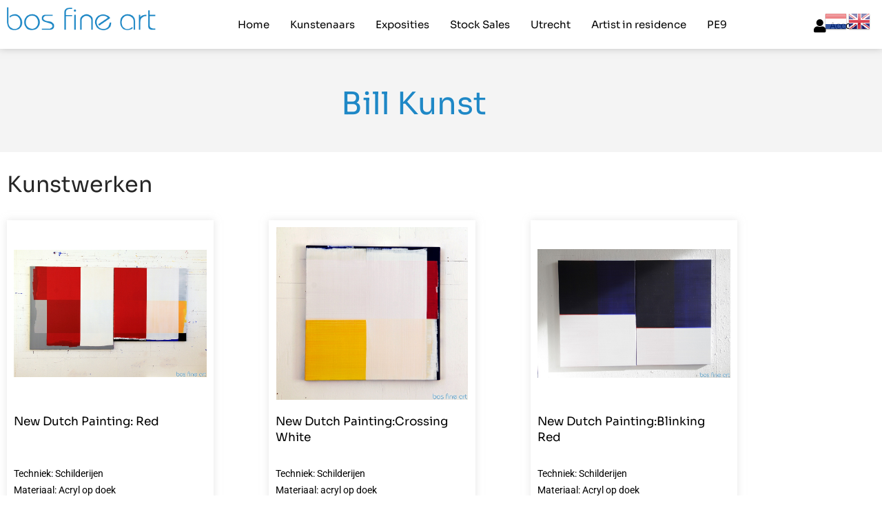

--- FILE ---
content_type: text/html; charset=UTF-8
request_url: https://bosfineart.com/author/bill-kunst/
body_size: 23960
content:
<!doctype html>
<html lang="nl-NL" prefix="og: https://ogp.me/ns#">
<head>
	<meta charset="UTF-8">
	<meta name="viewport" content="width=device-width, initial-scale=1">
	<link rel="profile" href="https://gmpg.org/xfn/11">
	
<!-- Search Engine Optimization door Rank Math PRO - https://rankmath.com/ -->
<title>Bill Kunst - Bos Fine Art</title>
<meta name="robots" content="follow, noindex"/>
<meta property="og:locale" content="nl_NL" />
<meta property="og:type" content="profile" />
<meta property="og:title" content="Bill Kunst - Bos Fine Art" />
<meta property="og:url" content="https://bosfineart.com/author/bill-kunst/" />
<meta property="og:site_name" content="Bos Fine Art" />
<meta name="twitter:card" content="summary_large_image" />
<meta name="twitter:title" content="Bill Kunst - Bos Fine Art" />
<meta name="twitter:label1" content="Naam" />
<meta name="twitter:data1" content="Bill Kunst" />
<script type="application/ld+json" class="rank-math-schema-pro">{"@context":"https://schema.org","@graph":[{"@type":"Person","@id":"https://bosfineart.com/#person","name":"Bos Fine Art","url":"https://bosfineart.com"},{"@type":"WebSite","@id":"https://bosfineart.com/#website","url":"https://bosfineart.com","name":"Bos Fine Art","publisher":{"@id":"https://bosfineart.com/#person"},"inLanguage":"nl-NL"},{"@type":"ProfilePage","@id":"https://bosfineart.com/author/bill-kunst/#webpage","url":"https://bosfineart.com/author/bill-kunst/","name":"Bill Kunst - Bos Fine Art","isPartOf":{"@id":"https://bosfineart.com/#website"},"inLanguage":"nl-NL"},{"@type":"Person","@id":"https://bosfineart.com/author/bill-kunst/","name":"Bill Kunst","url":"https://bosfineart.com/author/bill-kunst/","image":{"@type":"ImageObject","@id":"https://secure.gravatar.com/avatar/ebd74863242628a2c1debfeecc5d7497afe512eac5ef720ba2e61462f0e8c27e?s=96&amp;d=mm&amp;r=g","url":"https://secure.gravatar.com/avatar/ebd74863242628a2c1debfeecc5d7497afe512eac5ef720ba2e61462f0e8c27e?s=96&amp;d=mm&amp;r=g","caption":"Bill Kunst","inLanguage":"nl-NL"},"mainEntityOfPage":{"@id":"https://bosfineart.com/author/bill-kunst/#webpage"}}]}</script>
<!-- /Rank Math WordPress SEO plugin -->


<link rel="alternate" type="application/rss+xml" title="Bos Fine Art &raquo; feed" href="https://bosfineart.com/feed/" />
<link rel="alternate" type="application/rss+xml" title="Bos Fine Art &raquo; reacties feed" href="https://bosfineart.com/comments/feed/" />
<link rel="alternate" type="application/rss+xml" title="Bos Fine Art &raquo; berichten door Bill Kunst feed" href="https://bosfineart.com/author/bill-kunst/feed/" />
<style id='wp-img-auto-sizes-contain-inline-css'>
img:is([sizes=auto i],[sizes^="auto," i]){contain-intrinsic-size:3000px 1500px}
/*# sourceURL=wp-img-auto-sizes-contain-inline-css */
</style>
<link rel='stylesheet' id='sina-morphing-anim-css' href='https://bosfineart.com/wp-content/plugins/dethemekit-for-elementor/includes/ext/sina/assets/css/sina-morphing.min.css?ver=2.1.10' media='all' />
<link rel='stylesheet' id='de-scroll-animation-css-css' href='https://bosfineart.com/wp-content/plugins/dethemekit-for-elementor/includes/ext/sina/assets/css/de-scroll-animation.css?ver=2.1.10' media='all' />
<link rel='stylesheet' id='de-reveal-animation-css-css' href='https://bosfineart.com/wp-content/plugins/dethemekit-for-elementor/includes/ext/sina/assets/css/de-reveal-animation.css?ver=2.1.10' media='all' />
<link rel='stylesheet' id='de-curtain-animation-revealer-css' href='https://bosfineart.com/wp-content/plugins/dethemekit-for-elementor/includes/ext/sina/assets/css/revealer.css?ver=2.1.10' media='all' />
<link rel='stylesheet' id='de-reveal-curtain-animation-css-css' href='https://bosfineart.com/wp-content/plugins/dethemekit-for-elementor/includes/ext/sina/assets/css/de-reveal-curtain-animation.css?ver=2.1.10' media='all' />
<link rel='stylesheet' id='de-reveal-letter-decolines-css-css' href='https://bosfineart.com/wp-content/plugins/dethemekit-for-elementor/includes/ext/sina/assets/css/letter/decolines.css?ver=2.1.10' media='all' />
<link rel='stylesheet' id='de-reveal-letter-normalize-css-css' href='https://bosfineart.com/wp-content/plugins/dethemekit-for-elementor/includes/ext/sina/assets/css/letter/normalize.css?ver=2.1.10' media='all' />
<link rel='stylesheet' id='de-reveal-letter-lettereffect-css-css' href='https://bosfineart.com/wp-content/plugins/dethemekit-for-elementor/includes/ext/sina/assets/css/letter/lettereffect.css?ver=2.1.10' media='all' />
<link rel='stylesheet' id='de-reveal-letter-pater-css-css' href='https://bosfineart.com/wp-content/plugins/dethemekit-for-elementor/includes/ext/sina/assets/css/letter/pater.css?ver=2.1.10' media='all' />
<link rel='stylesheet' id='de-staggering-animate-css' href='https://bosfineart.com/wp-content/plugins/dethemekit-for-elementor/includes/ext/sina/assets/css/de_staggering/animate.css?ver=2.1.10' media='all' />
<link rel='stylesheet' id='de-staggering-css-css' href='https://bosfineart.com/wp-content/plugins/dethemekit-for-elementor/includes/ext/sina/assets/css/de_staggering/de-staggering.css?ver=2.1.10' media='all' />
<style id='wp-emoji-styles-inline-css'>

	img.wp-smiley, img.emoji {
		display: inline !important;
		border: none !important;
		box-shadow: none !important;
		height: 1em !important;
		width: 1em !important;
		margin: 0 0.07em !important;
		vertical-align: -0.1em !important;
		background: none !important;
		padding: 0 !important;
	}
/*# sourceURL=wp-emoji-styles-inline-css */
</style>
<link rel='stylesheet' id='wp-block-library-css' href='https://bosfineart.com/wp-includes/css/dist/block-library/style.min.css?ver=6.9' media='all' />
<link rel='stylesheet' id='wpmf-gallery-popup-style-css' href='https://bosfineart.com/wp-content/plugins/wp-media-folder/assets/css/display-gallery/magnific-popup.css?ver=0.9.9' media='all' />
<link rel='stylesheet' id='wpmf-gallery-style-css' href='https://bosfineart.com/wp-content/plugins/wp-media-folder/assets/css/display-gallery/style-display-gallery.css?ver=6.1.9' media='all' />
<link rel='stylesheet' id='wpmf-slick-style-css' href='https://bosfineart.com/wp-content/plugins/wp-media-folder/assets/js/slick/slick.css?ver=6.1.9' media='all' />
<link rel='stylesheet' id='wpmf-slick-theme-style-css' href='https://bosfineart.com/wp-content/plugins/wp-media-folder/assets/js/slick/slick-theme.css?ver=6.1.9' media='all' />
<link rel='stylesheet' id='jet-engine-frontend-css' href='https://bosfineart.com/wp-content/plugins/jet-engine/assets/css/frontend.css?ver=3.8.3' media='all' />
<style id='global-styles-inline-css'>
:root{--wp--preset--aspect-ratio--square: 1;--wp--preset--aspect-ratio--4-3: 4/3;--wp--preset--aspect-ratio--3-4: 3/4;--wp--preset--aspect-ratio--3-2: 3/2;--wp--preset--aspect-ratio--2-3: 2/3;--wp--preset--aspect-ratio--16-9: 16/9;--wp--preset--aspect-ratio--9-16: 9/16;--wp--preset--color--black: #000000;--wp--preset--color--cyan-bluish-gray: #abb8c3;--wp--preset--color--white: #ffffff;--wp--preset--color--pale-pink: #f78da7;--wp--preset--color--vivid-red: #cf2e2e;--wp--preset--color--luminous-vivid-orange: #ff6900;--wp--preset--color--luminous-vivid-amber: #fcb900;--wp--preset--color--light-green-cyan: #7bdcb5;--wp--preset--color--vivid-green-cyan: #00d084;--wp--preset--color--pale-cyan-blue: #8ed1fc;--wp--preset--color--vivid-cyan-blue: #0693e3;--wp--preset--color--vivid-purple: #9b51e0;--wp--preset--gradient--vivid-cyan-blue-to-vivid-purple: linear-gradient(135deg,rgb(6,147,227) 0%,rgb(155,81,224) 100%);--wp--preset--gradient--light-green-cyan-to-vivid-green-cyan: linear-gradient(135deg,rgb(122,220,180) 0%,rgb(0,208,130) 100%);--wp--preset--gradient--luminous-vivid-amber-to-luminous-vivid-orange: linear-gradient(135deg,rgb(252,185,0) 0%,rgb(255,105,0) 100%);--wp--preset--gradient--luminous-vivid-orange-to-vivid-red: linear-gradient(135deg,rgb(255,105,0) 0%,rgb(207,46,46) 100%);--wp--preset--gradient--very-light-gray-to-cyan-bluish-gray: linear-gradient(135deg,rgb(238,238,238) 0%,rgb(169,184,195) 100%);--wp--preset--gradient--cool-to-warm-spectrum: linear-gradient(135deg,rgb(74,234,220) 0%,rgb(151,120,209) 20%,rgb(207,42,186) 40%,rgb(238,44,130) 60%,rgb(251,105,98) 80%,rgb(254,248,76) 100%);--wp--preset--gradient--blush-light-purple: linear-gradient(135deg,rgb(255,206,236) 0%,rgb(152,150,240) 100%);--wp--preset--gradient--blush-bordeaux: linear-gradient(135deg,rgb(254,205,165) 0%,rgb(254,45,45) 50%,rgb(107,0,62) 100%);--wp--preset--gradient--luminous-dusk: linear-gradient(135deg,rgb(255,203,112) 0%,rgb(199,81,192) 50%,rgb(65,88,208) 100%);--wp--preset--gradient--pale-ocean: linear-gradient(135deg,rgb(255,245,203) 0%,rgb(182,227,212) 50%,rgb(51,167,181) 100%);--wp--preset--gradient--electric-grass: linear-gradient(135deg,rgb(202,248,128) 0%,rgb(113,206,126) 100%);--wp--preset--gradient--midnight: linear-gradient(135deg,rgb(2,3,129) 0%,rgb(40,116,252) 100%);--wp--preset--font-size--small: 13px;--wp--preset--font-size--medium: 20px;--wp--preset--font-size--large: 36px;--wp--preset--font-size--x-large: 42px;--wp--preset--spacing--20: 0.44rem;--wp--preset--spacing--30: 0.67rem;--wp--preset--spacing--40: 1rem;--wp--preset--spacing--50: 1.5rem;--wp--preset--spacing--60: 2.25rem;--wp--preset--spacing--70: 3.38rem;--wp--preset--spacing--80: 5.06rem;--wp--preset--shadow--natural: 6px 6px 9px rgba(0, 0, 0, 0.2);--wp--preset--shadow--deep: 12px 12px 50px rgba(0, 0, 0, 0.4);--wp--preset--shadow--sharp: 6px 6px 0px rgba(0, 0, 0, 0.2);--wp--preset--shadow--outlined: 6px 6px 0px -3px rgb(255, 255, 255), 6px 6px rgb(0, 0, 0);--wp--preset--shadow--crisp: 6px 6px 0px rgb(0, 0, 0);}:root { --wp--style--global--content-size: 800px;--wp--style--global--wide-size: 1200px; }:where(body) { margin: 0; }.wp-site-blocks > .alignleft { float: left; margin-right: 2em; }.wp-site-blocks > .alignright { float: right; margin-left: 2em; }.wp-site-blocks > .aligncenter { justify-content: center; margin-left: auto; margin-right: auto; }:where(.wp-site-blocks) > * { margin-block-start: 24px; margin-block-end: 0; }:where(.wp-site-blocks) > :first-child { margin-block-start: 0; }:where(.wp-site-blocks) > :last-child { margin-block-end: 0; }:root { --wp--style--block-gap: 24px; }:root :where(.is-layout-flow) > :first-child{margin-block-start: 0;}:root :where(.is-layout-flow) > :last-child{margin-block-end: 0;}:root :where(.is-layout-flow) > *{margin-block-start: 24px;margin-block-end: 0;}:root :where(.is-layout-constrained) > :first-child{margin-block-start: 0;}:root :where(.is-layout-constrained) > :last-child{margin-block-end: 0;}:root :where(.is-layout-constrained) > *{margin-block-start: 24px;margin-block-end: 0;}:root :where(.is-layout-flex){gap: 24px;}:root :where(.is-layout-grid){gap: 24px;}.is-layout-flow > .alignleft{float: left;margin-inline-start: 0;margin-inline-end: 2em;}.is-layout-flow > .alignright{float: right;margin-inline-start: 2em;margin-inline-end: 0;}.is-layout-flow > .aligncenter{margin-left: auto !important;margin-right: auto !important;}.is-layout-constrained > .alignleft{float: left;margin-inline-start: 0;margin-inline-end: 2em;}.is-layout-constrained > .alignright{float: right;margin-inline-start: 2em;margin-inline-end: 0;}.is-layout-constrained > .aligncenter{margin-left: auto !important;margin-right: auto !important;}.is-layout-constrained > :where(:not(.alignleft):not(.alignright):not(.alignfull)){max-width: var(--wp--style--global--content-size);margin-left: auto !important;margin-right: auto !important;}.is-layout-constrained > .alignwide{max-width: var(--wp--style--global--wide-size);}body .is-layout-flex{display: flex;}.is-layout-flex{flex-wrap: wrap;align-items: center;}.is-layout-flex > :is(*, div){margin: 0;}body .is-layout-grid{display: grid;}.is-layout-grid > :is(*, div){margin: 0;}body{padding-top: 0px;padding-right: 0px;padding-bottom: 0px;padding-left: 0px;}a:where(:not(.wp-element-button)){text-decoration: underline;}:root :where(.wp-element-button, .wp-block-button__link){background-color: #32373c;border-width: 0;color: #fff;font-family: inherit;font-size: inherit;font-style: inherit;font-weight: inherit;letter-spacing: inherit;line-height: inherit;padding-top: calc(0.667em + 2px);padding-right: calc(1.333em + 2px);padding-bottom: calc(0.667em + 2px);padding-left: calc(1.333em + 2px);text-decoration: none;text-transform: inherit;}.has-black-color{color: var(--wp--preset--color--black) !important;}.has-cyan-bluish-gray-color{color: var(--wp--preset--color--cyan-bluish-gray) !important;}.has-white-color{color: var(--wp--preset--color--white) !important;}.has-pale-pink-color{color: var(--wp--preset--color--pale-pink) !important;}.has-vivid-red-color{color: var(--wp--preset--color--vivid-red) !important;}.has-luminous-vivid-orange-color{color: var(--wp--preset--color--luminous-vivid-orange) !important;}.has-luminous-vivid-amber-color{color: var(--wp--preset--color--luminous-vivid-amber) !important;}.has-light-green-cyan-color{color: var(--wp--preset--color--light-green-cyan) !important;}.has-vivid-green-cyan-color{color: var(--wp--preset--color--vivid-green-cyan) !important;}.has-pale-cyan-blue-color{color: var(--wp--preset--color--pale-cyan-blue) !important;}.has-vivid-cyan-blue-color{color: var(--wp--preset--color--vivid-cyan-blue) !important;}.has-vivid-purple-color{color: var(--wp--preset--color--vivid-purple) !important;}.has-black-background-color{background-color: var(--wp--preset--color--black) !important;}.has-cyan-bluish-gray-background-color{background-color: var(--wp--preset--color--cyan-bluish-gray) !important;}.has-white-background-color{background-color: var(--wp--preset--color--white) !important;}.has-pale-pink-background-color{background-color: var(--wp--preset--color--pale-pink) !important;}.has-vivid-red-background-color{background-color: var(--wp--preset--color--vivid-red) !important;}.has-luminous-vivid-orange-background-color{background-color: var(--wp--preset--color--luminous-vivid-orange) !important;}.has-luminous-vivid-amber-background-color{background-color: var(--wp--preset--color--luminous-vivid-amber) !important;}.has-light-green-cyan-background-color{background-color: var(--wp--preset--color--light-green-cyan) !important;}.has-vivid-green-cyan-background-color{background-color: var(--wp--preset--color--vivid-green-cyan) !important;}.has-pale-cyan-blue-background-color{background-color: var(--wp--preset--color--pale-cyan-blue) !important;}.has-vivid-cyan-blue-background-color{background-color: var(--wp--preset--color--vivid-cyan-blue) !important;}.has-vivid-purple-background-color{background-color: var(--wp--preset--color--vivid-purple) !important;}.has-black-border-color{border-color: var(--wp--preset--color--black) !important;}.has-cyan-bluish-gray-border-color{border-color: var(--wp--preset--color--cyan-bluish-gray) !important;}.has-white-border-color{border-color: var(--wp--preset--color--white) !important;}.has-pale-pink-border-color{border-color: var(--wp--preset--color--pale-pink) !important;}.has-vivid-red-border-color{border-color: var(--wp--preset--color--vivid-red) !important;}.has-luminous-vivid-orange-border-color{border-color: var(--wp--preset--color--luminous-vivid-orange) !important;}.has-luminous-vivid-amber-border-color{border-color: var(--wp--preset--color--luminous-vivid-amber) !important;}.has-light-green-cyan-border-color{border-color: var(--wp--preset--color--light-green-cyan) !important;}.has-vivid-green-cyan-border-color{border-color: var(--wp--preset--color--vivid-green-cyan) !important;}.has-pale-cyan-blue-border-color{border-color: var(--wp--preset--color--pale-cyan-blue) !important;}.has-vivid-cyan-blue-border-color{border-color: var(--wp--preset--color--vivid-cyan-blue) !important;}.has-vivid-purple-border-color{border-color: var(--wp--preset--color--vivid-purple) !important;}.has-vivid-cyan-blue-to-vivid-purple-gradient-background{background: var(--wp--preset--gradient--vivid-cyan-blue-to-vivid-purple) !important;}.has-light-green-cyan-to-vivid-green-cyan-gradient-background{background: var(--wp--preset--gradient--light-green-cyan-to-vivid-green-cyan) !important;}.has-luminous-vivid-amber-to-luminous-vivid-orange-gradient-background{background: var(--wp--preset--gradient--luminous-vivid-amber-to-luminous-vivid-orange) !important;}.has-luminous-vivid-orange-to-vivid-red-gradient-background{background: var(--wp--preset--gradient--luminous-vivid-orange-to-vivid-red) !important;}.has-very-light-gray-to-cyan-bluish-gray-gradient-background{background: var(--wp--preset--gradient--very-light-gray-to-cyan-bluish-gray) !important;}.has-cool-to-warm-spectrum-gradient-background{background: var(--wp--preset--gradient--cool-to-warm-spectrum) !important;}.has-blush-light-purple-gradient-background{background: var(--wp--preset--gradient--blush-light-purple) !important;}.has-blush-bordeaux-gradient-background{background: var(--wp--preset--gradient--blush-bordeaux) !important;}.has-luminous-dusk-gradient-background{background: var(--wp--preset--gradient--luminous-dusk) !important;}.has-pale-ocean-gradient-background{background: var(--wp--preset--gradient--pale-ocean) !important;}.has-electric-grass-gradient-background{background: var(--wp--preset--gradient--electric-grass) !important;}.has-midnight-gradient-background{background: var(--wp--preset--gradient--midnight) !important;}.has-small-font-size{font-size: var(--wp--preset--font-size--small) !important;}.has-medium-font-size{font-size: var(--wp--preset--font-size--medium) !important;}.has-large-font-size{font-size: var(--wp--preset--font-size--large) !important;}.has-x-large-font-size{font-size: var(--wp--preset--font-size--x-large) !important;}
:root :where(.wp-block-pullquote){font-size: 1.5em;line-height: 1.6;}
/*# sourceURL=global-styles-inline-css */
</style>
<link rel='stylesheet' id='hello-elementor-css' href='https://bosfineart.com/wp-content/themes/hello-elementor/assets/css/reset.css?ver=3.4.5' media='all' />
<link rel='stylesheet' id='hello-elementor-theme-style-css' href='https://bosfineart.com/wp-content/themes/hello-elementor/assets/css/theme.css?ver=3.4.5' media='all' />
<link rel='stylesheet' id='hello-elementor-header-footer-css' href='https://bosfineart.com/wp-content/themes/hello-elementor/assets/css/header-footer.css?ver=3.4.5' media='all' />
<link rel='stylesheet' id='font-awesome-css' href='https://bosfineart.com/wp-content/plugins/elementor/assets/lib/font-awesome/css/font-awesome.min.css?ver=4.7.0' media='all' />
<link rel='stylesheet' id='simple-line-icons-wl-css' href='https://bosfineart.com/wp-content/plugins/dethemekit-for-elementor/assets/css/simple-line-icons.css?ver=2.1.10' media='all' />
<link rel='stylesheet' id='htflexboxgrid-css' href='https://bosfineart.com/wp-content/plugins/dethemekit-for-elementor/assets/css/htflexboxgrid.css?ver=2.1.10' media='all' />
<link rel='stylesheet' id='slick-css' href='https://bosfineart.com/wp-content/plugins/dethemekit-for-elementor/assets/css/slick.css?ver=2.1.10' media='all' />
<link rel='stylesheet' id='dethemekit-widgets-css' href='https://bosfineart.com/wp-content/plugins/dethemekit-for-elementor/assets/css/dethemekit-widgets.css?ver=2.1.10' media='all' />
<style id='dethemekit-widgets-inline-css'>
.woocommerce #respond input#submit.alt, .woocommerce a.button.alt, .woocommerce button.button.alt, .woocommerce input.button.alt,.woocommerce #respond input#submit.alt:hover, .woocommerce a.button.alt:hover, .woocommerce button.button.alt:hover, .woocommerce input.button.alt:hover,.woocommerce a.button,.woocommerce a.button:hover,.woocommerce button.button,.woocommerce button.button:hover,.woocommerce a.remove:hover,.woocommerce a.button.wc-backward,.woocommerce a.button.wc-backward:hover{background-color:#54595F}.woocommerce #respond input#submit.alt, .woocommerce a.button.alt, .woocommerce button.button.alt, .woocommerce input.button.alt,.woocommerce #respond input#submit.alt:hover, .woocommerce a.button.alt:hover, .woocommerce button.button.alt:hover, .woocommerce input.button.alt:hover,.woocommerce a.button,.woocommerce a.button:hover,.woocommerce button.button,.woocommerce button.button:hover, .woocommerce a.button.wc-backward,.woocommerce button.button:disabled, .woocommerce button.button:disabled[disabled],.woocommerce .cart-collaterals .cart_totals .wc-proceed-to-checkout a.wc-forward{color:#6EC1E4}.woocommerce a.remove{color:#54595F !important}.woocommerce .woocommerce-cart-form a.button, .woocommerce .woocommerce-cart-form button.button[type="submit"], .woocommerce .cart-collaterals a.checkout-button, .woocommerce .return-to-shop a.button.wc-backward{border:1px  }.woocommerce-info,.woocommerce-message,.woocommerce-error{border-top-color:#6EC1E4}.woocommerce-info::before,.woocommerce-message::before,.woocommerce-error::before{color:#6EC1E4 !important}Opgeslagen kleur #5{color:#4054B2 !important}Opgeslagen kleur #7{color:#000 !important}Opgeslagen kleur #8{color:#FFF !important}Opgeslagen kleur #6{color:#23A455 !important}h1, h2, h3, h4, h5, h6{color:#54595F}body, a{color:#7A7A7A}
/*# sourceURL=dethemekit-widgets-inline-css */
</style>
<link rel='stylesheet' id='dethemekit-de-carousel-css' href='https://bosfineart.com/wp-content/plugins/dethemekit-for-elementor/assets/css/dethemekit-de-carousel.css?ver=2.1.10' media='all' />
<link rel='stylesheet' id='elementor-frontend-css' href='https://bosfineart.com/wp-content/plugins/elementor/assets/css/frontend.min.css?ver=3.34.2' media='all' />
<link rel='stylesheet' id='widget-image-css' href='https://bosfineart.com/wp-content/plugins/elementor/assets/css/widget-image.min.css?ver=3.34.2' media='all' />
<link rel='stylesheet' id='widget-icon-list-css' href='https://bosfineart.com/wp-content/plugins/elementor/assets/css/widget-icon-list.min.css?ver=3.34.2' media='all' />
<link rel='stylesheet' id='e-sticky-css' href='https://bosfineart.com/wp-content/plugins/elementor-pro/assets/css/modules/sticky.min.css?ver=3.34.2' media='all' />
<link rel='stylesheet' id='widget-heading-css' href='https://bosfineart.com/wp-content/plugins/elementor/assets/css/widget-heading.min.css?ver=3.34.2' media='all' />
<link rel='stylesheet' id='widget-form-css' href='https://bosfineart.com/wp-content/plugins/elementor-pro/assets/css/widget-form.min.css?ver=3.34.2' media='all' />
<link rel='stylesheet' id='widget-social-icons-css' href='https://bosfineart.com/wp-content/plugins/elementor/assets/css/widget-social-icons.min.css?ver=3.34.2' media='all' />
<link rel='stylesheet' id='e-apple-webkit-css' href='https://bosfineart.com/wp-content/plugins/elementor/assets/css/conditionals/apple-webkit.min.css?ver=3.34.2' media='all' />
<link rel='stylesheet' id='e-animation-fadeIn-css' href='https://bosfineart.com/wp-content/plugins/elementor/assets/lib/animations/styles/fadeIn.min.css?ver=3.34.2' media='all' />
<link rel='stylesheet' id='elementor-icons-css' href='https://bosfineart.com/wp-content/plugins/elementor/assets/lib/eicons/css/elementor-icons.min.css?ver=5.46.0' media='all' />
<link rel='stylesheet' id='elementor-post-25049-css' href='https://bosfineart.com/wp-content/uploads/elementor/css/post-25049.css?ver=1769131079' media='all' />
<link rel='stylesheet' id='uael-frontend-css' href='https://bosfineart.com/wp-content/plugins/ultimate-elementor/assets/min-css/uael-frontend.min.css?ver=1.42.3' media='all' />
<link rel='stylesheet' id='uael-teammember-social-icons-css' href='https://bosfineart.com/wp-content/plugins/elementor/assets/css/widget-social-icons.min.css?ver=3.24.0' media='all' />
<link rel='stylesheet' id='uael-social-share-icons-brands-css' href='https://bosfineart.com/wp-content/plugins/elementor/assets/lib/font-awesome/css/brands.css?ver=5.15.3' media='all' />
<link rel='stylesheet' id='uael-social-share-icons-fontawesome-css' href='https://bosfineart.com/wp-content/plugins/elementor/assets/lib/font-awesome/css/fontawesome.css?ver=5.15.3' media='all' />
<link rel='stylesheet' id='uael-nav-menu-icons-css' href='https://bosfineart.com/wp-content/plugins/elementor/assets/lib/font-awesome/css/solid.css?ver=5.15.3' media='all' />
<link rel='stylesheet' id='de-sticky-frontend-css' href='https://bosfineart.com/wp-content/plugins/dethemekit-for-elementor/assets/css/de-sticky-frontend.css?ver=2.1.10' media='all' />
<link rel='stylesheet' id='de-product-display-css' href='https://bosfineart.com/wp-content/plugins/dethemekit-for-elementor/assets/css/de-product-display.css?ver=2.1.10' media='all' />
<link rel='stylesheet' id='font-awesome-5-all-css' href='https://bosfineart.com/wp-content/plugins/elementor/assets/lib/font-awesome/css/all.min.css?ver=2.1.10' media='all' />
<link rel='stylesheet' id='font-awesome-4-shim-css' href='https://bosfineart.com/wp-content/plugins/elementor/assets/lib/font-awesome/css/v4-shims.min.css?ver=3.34.2' media='all' />
<link rel='stylesheet' id='she-header-style-css' href='https://bosfineart.com/wp-content/plugins/sticky-header-effects-for-elementor/assets/css/she-header-style.css?ver=2.1.6' media='all' />
<link rel='stylesheet' id='elementor-post-25186-css' href='https://bosfineart.com/wp-content/uploads/elementor/css/post-25186.css?ver=1769131079' media='all' />
<link rel='stylesheet' id='elementor-post-25251-css' href='https://bosfineart.com/wp-content/uploads/elementor/css/post-25251.css?ver=1769131079' media='all' />
<link rel='stylesheet' id='elementor-post-25364-css' href='https://bosfineart.com/wp-content/uploads/elementor/css/post-25364.css?ver=1769133375' media='all' />
<link rel='stylesheet' id='elementor-post-25307-css' href='https://bosfineart.com/wp-content/uploads/elementor/css/post-25307.css?ver=1769133375' media='all' />
<link rel='stylesheet' id='ekit-widget-styles-css' href='https://bosfineart.com/wp-content/plugins/elementskit-lite/widgets/init/assets/css/widget-styles.css?ver=3.7.8' media='all' />
<link rel='stylesheet' id='ekit-responsive-css' href='https://bosfineart.com/wp-content/plugins/elementskit-lite/widgets/init/assets/css/responsive.css?ver=3.7.8' media='all' />
<link rel='stylesheet' id='ecs-styles-css' href='https://bosfineart.com/wp-content/plugins/dethemekit-for-elementor/assets/css/de_loop/ecs-style.css?ver=2.1.10' media='all' />
<link rel='stylesheet' id='elementor-gf-local-sora-css' href='https://bosfineart.com/wp-content/uploads/elementor/google-fonts/css/sora.css?ver=1742240384' media='all' />
<link rel='stylesheet' id='elementor-gf-local-roboto-css' href='https://bosfineart.com/wp-content/uploads/elementor/google-fonts/css/roboto.css?ver=1742240392' media='all' />
<link rel='stylesheet' id='elementor-gf-local-opensans-css' href='https://bosfineart.com/wp-content/uploads/elementor/google-fonts/css/opensans.css?ver=1742240397' media='all' />
<link rel='stylesheet' id='elementor-icons-shared-0-css' href='https://bosfineart.com/wp-content/plugins/elementor/assets/lib/font-awesome/css/fontawesome.min.css?ver=5.15.3' media='all' />
<link rel='stylesheet' id='elementor-icons-fa-solid-css' href='https://bosfineart.com/wp-content/plugins/elementor/assets/lib/font-awesome/css/solid.min.css?ver=5.15.3' media='all' />
<link rel='stylesheet' id='elementor-icons-fa-regular-css' href='https://bosfineart.com/wp-content/plugins/elementor/assets/lib/font-awesome/css/regular.min.css?ver=5.15.3' media='all' />
<link rel='stylesheet' id='elementor-icons-fa-brands-css' href='https://bosfineart.com/wp-content/plugins/elementor/assets/lib/font-awesome/css/brands.min.css?ver=5.15.3' media='all' />
<script src="https://bosfineart.com/wp-content/plugins/dethemekit-for-elementor/assets/js/jquery-1.12.4-wp.js?ver=6.9" id="jquery-js"></script>
<script src="https://bosfineart.com/wp-content/plugins/dethemekit-for-elementor/assets/js/jquery-migrate-1.4.1-wp.js?ver=6.9" id="jquery-migrate-js"></script>
<script src="https://bosfineart.com/wp-content/plugins/elementor/assets/lib/font-awesome/js/v4-shims.min.js?ver=3.34.2" id="font-awesome-4-shim-js"></script>
<script src="https://bosfineart.com/wp-content/plugins/sticky-header-effects-for-elementor/assets/js/she-header.js?ver=2.1.6" id="she-header-js"></script>
<script id="dtk_ajax_load-js-extra">
var ecs_ajax_params = {"ajaxurl":"https://bosfineart.com/wp-admin/admin-ajax.php","posts":"{\"author_name\":\"bill-kunst\",\"error\":\"\",\"m\":\"\",\"p\":0,\"post_parent\":\"\",\"subpost\":\"\",\"subpost_id\":\"\",\"attachment\":\"\",\"attachment_id\":0,\"name\":\"\",\"pagename\":\"\",\"page_id\":0,\"second\":\"\",\"minute\":\"\",\"hour\":\"\",\"day\":0,\"monthnum\":0,\"year\":0,\"w\":0,\"category_name\":\"\",\"tag\":\"\",\"cat\":\"\",\"tag_id\":\"\",\"author\":18,\"feed\":\"\",\"tb\":\"\",\"paged\":0,\"meta_key\":\"\",\"meta_value\":\"\",\"preview\":\"\",\"s\":\"\",\"sentence\":\"\",\"title\":\"\",\"fields\":\"all\",\"menu_order\":\"\",\"embed\":\"\",\"category__in\":[],\"category__not_in\":[],\"category__and\":[],\"post__in\":[],\"post__not_in\":[],\"post_name__in\":[],\"tag__in\":[],\"tag__not_in\":[],\"tag__and\":[],\"tag_slug__in\":[],\"tag_slug__and\":[],\"post_parent__in\":[],\"post_parent__not_in\":[],\"author__in\":[],\"author__not_in\":[],\"search_columns\":[],\"ignore_sticky_posts\":false,\"suppress_filters\":false,\"cache_results\":true,\"update_post_term_cache\":true,\"update_menu_item_cache\":false,\"lazy_load_term_meta\":true,\"update_post_meta_cache\":true,\"post_type\":\"\",\"posts_per_page\":10,\"nopaging\":false,\"comments_per_page\":\"50\",\"no_found_rows\":false,\"order\":\"DESC\"}"};
//# sourceURL=dtk_ajax_load-js-extra
</script>
<script src="https://bosfineart.com/wp-content/plugins/dethemekit-for-elementor/assets/js/de_loop/ecs_ajax_pagination.js?ver=2.1.10" id="dtk_ajax_load-js"></script>
<script src="https://bosfineart.com/wp-content/plugins/dethemekit-for-elementor/assets/js/de_loop/ecs.js?ver=2.1.10" id="ecs-script-js"></script>
<link rel="https://api.w.org/" href="https://bosfineart.com/wp-json/" /><link rel="alternate" title="JSON" type="application/json" href="https://bosfineart.com/wp-json/wp/v2/users/18" /><link rel="EditURI" type="application/rsd+xml" title="RSD" href="https://bosfineart.com/xmlrpc.php?rsd" />
<meta name="generator" content="WordPress 6.9" />
<!-- Google Tag Manager -->
<script>(function(w,d,s,l,i){w[l]=w[l]||[];w[l].push({'gtm.start':
new Date().getTime(),event:'gtm.js'});var f=d.getElementsByTagName(s)[0],
j=d.createElement(s),dl=l!='dataLayer'?'&l='+l:'';j.async=true;j.src=
'https://www.googletagmanager.com/gtm.js?id='+i+dl;f.parentNode.insertBefore(j,f);
})(window,document,'script','dataLayer','GTM-MZ33HH4');</script>
<!-- End Google Tag Manager --><meta name="generator" content="Elementor 3.34.2; features: additional_custom_breakpoints; settings: css_print_method-external, google_font-enabled, font_display-auto">
			<style>
				.e-con.e-parent:nth-of-type(n+4):not(.e-lazyloaded):not(.e-no-lazyload),
				.e-con.e-parent:nth-of-type(n+4):not(.e-lazyloaded):not(.e-no-lazyload) * {
					background-image: none !important;
				}
				@media screen and (max-height: 1024px) {
					.e-con.e-parent:nth-of-type(n+3):not(.e-lazyloaded):not(.e-no-lazyload),
					.e-con.e-parent:nth-of-type(n+3):not(.e-lazyloaded):not(.e-no-lazyload) * {
						background-image: none !important;
					}
				}
				@media screen and (max-height: 640px) {
					.e-con.e-parent:nth-of-type(n+2):not(.e-lazyloaded):not(.e-no-lazyload),
					.e-con.e-parent:nth-of-type(n+2):not(.e-lazyloaded):not(.e-no-lazyload) * {
						background-image: none !important;
					}
				}
			</style>
			<link rel="icon" href="https://bosfineart.com/wp-content/uploads/2023/01/favicon.jpg" sizes="32x32" />
<link rel="icon" href="https://bosfineart.com/wp-content/uploads/2023/01/favicon.jpg" sizes="192x192" />
<link rel="apple-touch-icon" href="https://bosfineart.com/wp-content/uploads/2023/01/favicon.jpg" />
<meta name="msapplication-TileImage" content="https://bosfineart.com/wp-content/uploads/2023/01/favicon.jpg" />
		<style id="wp-custom-css">
			span.jet-form__label-text {
    color: black;
    font-size: 16px;
}
button.jet-form__submit.submit-type-ajax {
    background-color: black;
}
.elementor-kit-25049 {
    --e-global-color-primary: #262626;
    --e-global-color-secondary: #C3AF90;
    --e-global-color-text: #7A7A7A;
    --e-global-color-accent: #ffffff;

}

.elementor-kit-25049 a {
    color: #000000;
}

div#mceu_26-0 {
    display: none;
}
div#mceu_26-1 {
    display: none;
}
.mce-divider {
    display: none;
}
.mce-path, .mce-path .mce-divider, .mce-path-item {
    display: none;
}
}
div#mceu_26-2 {
    display: none;
}
}
div#mceu_26-3 {
    display: none;
}

div#gtranslate_wrapper {
    RIGHT: 1% !IMPORTANT;
    TOP: 1PX !IMPORTANT;
}
.titel {
line-height: 2.5ex;
height: 7.5ex; /* 2.5ex for each visible line */
 
}		</style>
		<meta name="generator" content="WP Rocket 3.20.3" data-wpr-features="wpr_preload_links wpr_desktop" /></head>
<body data-rsssl=1 class="archive author author-bill-kunst author-18 wp-embed-responsive wp-theme-hello-elementor hello-elementor-default elementor-page-25364 elementor-default elementor-template-full-width elementor-kit-25049">

<!-- Google Tag Manager (noscript) -->
<noscript><iframe src="https://www.googletagmanager.com/ns.html?id=GTM-MZ33HH4"
height="0" width="0" style="display:none;visibility:hidden"></iframe></noscript>
<!-- End Google Tag Manager (noscript) -->
<a class="skip-link screen-reader-text" href="#content">Ga naar de inhoud</a>

		<header data-rocket-location-hash="f51506b2cf2311f8c48149c3e7cb1fc2" data-elementor-type="header" data-elementor-id="25186" class="elementor elementor-25186 elementor-location-header" data-elementor-post-type="elementor_library">
					<section class="elementor-section elementor-top-section elementor-element elementor-element-2d83bd76 elementor-section-full_width elementor-section-height-default elementor-section-height-default" data-id="2d83bd76" data-element_type="section" data-settings="{&quot;sticky&quot;:&quot;top&quot;,&quot;background_background&quot;:&quot;classic&quot;,&quot;sticky_on&quot;:[&quot;desktop&quot;,&quot;tablet&quot;,&quot;mobile&quot;],&quot;sticky_offset&quot;:0,&quot;sticky_effects_offset&quot;:0,&quot;sticky_anchor_link_offset&quot;:0}">
						<div data-rocket-location-hash="82f6c6a00e9a86a2eaa3cc6e8d136714" class="elementor-container elementor-column-gap-default">
					<div class="elementor-column elementor-col-33 elementor-top-column elementor-element elementor-element-41d44af" data-id="41d44af" data-element_type="column">
			<div class="elementor-widget-wrap elementor-element-populated">
						<div class="elementor-element elementor-element-1581cdff de_scroll_animation_no elementor-widget elementor-widget-image" data-id="1581cdff" data-element_type="widget" data-widget_type="image.default">
				<div class="elementor-widget-container">
															<img width="290" height="46" src="https://bosfineart.com/wp-content/uploads/2022/08/logo.png" class="attachment-large size-large wp-image-25154" alt="" />															</div>
				</div>
					</div>
		</div>
				<div class="elementor-column elementor-col-33 elementor-top-column elementor-element elementor-element-51e1276c" data-id="51e1276c" data-element_type="column">
			<div class="elementor-widget-wrap elementor-element-populated">
						<div class="elementor-element elementor-element-73b9f77f uael-nav-menu__align-center uael-submenu-open-hover uael-submenu-icon-arrow uael-submenu-animation-none uael-link-redirect-child uael-nav-menu__breakpoint-tablet uael-nav-menu-toggle-label-no de_scroll_animation_no elementor-widget elementor-widget-uael-nav-menu" data-id="73b9f77f" data-element_type="widget" data-settings="{&quot;display_condition_enable&quot;:&quot;yes&quot;,&quot;distance_from_menu&quot;:{&quot;unit&quot;:&quot;px&quot;,&quot;size&quot;:&quot;&quot;,&quot;sizes&quot;:[]},&quot;distance_from_menu_tablet&quot;:{&quot;unit&quot;:&quot;px&quot;,&quot;size&quot;:&quot;&quot;,&quot;sizes&quot;:[]},&quot;distance_from_menu_mobile&quot;:{&quot;unit&quot;:&quot;px&quot;,&quot;size&quot;:&quot;&quot;,&quot;sizes&quot;:[]}}" data-widget_type="uael-nav-menu.default">
				<div class="elementor-widget-container">
							<div class="uael-nav-menu uael-layout-horizontal uael-nav-menu-layout uael-pointer__none" data-layout="horizontal">
				<div role="button" class="uael-nav-menu__toggle elementor-clickable">
					<span class="screen-reader-text">Main Menu</span>
					<div class="uael-nav-menu-icon">
						<i aria-hidden="true" class="fas fa-align-justify"></i>					</div>
									</div>
							<nav class="uael-nav-menu__layout-horizontal uael-nav-menu__submenu-arrow" data-toggle-icon="&lt;i aria-hidden=&quot;true&quot; class=&quot;fas fa-align-justify&quot;&gt;&lt;/i&gt;" data-close-icon="&lt;i aria-hidden=&quot;true&quot; class=&quot;far fa-window-close&quot;&gt;&lt;/i&gt;" data-full-width="yes"><ul id="menu-1-73b9f77f" class="uael-nav-menu"><li id="menu-item-24734" class="menu-item menu-item-type-post_type menu-item-object-page menu-item-home parent uael-creative-menu"><a href="https://bosfineart.com/" class = "uael-menu-item">Home</a></li>
<li id="menu-item-25402" class="menu-item menu-item-type-post_type menu-item-object-page parent uael-creative-menu"><a href="https://bosfineart.com/kunstenaars/" class = "uael-menu-item">Kunstenaars</a></li>
<li id="menu-item-25580" class="menu-item menu-item-type-post_type menu-item-object-page parent uael-creative-menu"><a href="https://bosfineart.com/exposities/" class = "uael-menu-item">Exposities</a></li>
<li id="menu-item-25495" class="menu-item menu-item-type-post_type menu-item-object-page parent uael-creative-menu"><a href="https://bosfineart.com/stock-sales/" class = "uael-menu-item">Stock Sales</a></li>
<li id="menu-item-25292" class="menu-item menu-item-type-post_type menu-item-object-page parent uael-creative-menu"><a href="https://bosfineart.com/utrecht/" class = "uael-menu-item">Utrecht</a></li>
<li id="menu-item-25595" class="menu-item menu-item-type-post_type menu-item-object-page parent uael-creative-menu"><a href="https://bosfineart.com/artist-in-residence/" class = "uael-menu-item">Artist in residence</a></li>
<li id="menu-item-25588" class="menu-item menu-item-type-post_type menu-item-object-page parent uael-creative-menu"><a href="https://bosfineart.com/post-erasmuslaan-5/" class = "uael-menu-item">PE9</a></li>
</ul></nav>
					</div>
							</div>
				</div>
					</div>
		</div>
				<div class="elementor-column elementor-col-33 elementor-top-column elementor-element elementor-element-6efeeb30" data-id="6efeeb30" data-element_type="column">
			<div class="elementor-widget-wrap elementor-element-populated">
						<div class="elementor-element elementor-element-742c44d3 elementor-icon-list--layout-inline elementor-align-end elementor-widget__width-auto elementor-list-item-link-full_width de_scroll_animation_no elementor-widget elementor-widget-icon-list" data-id="742c44d3" data-element_type="widget" data-widget_type="icon-list.default">
				<div class="elementor-widget-container">
							<ul class="elementor-icon-list-items elementor-inline-items">
							<li class="elementor-icon-list-item elementor-inline-item">
											<a href="#elementor-action%3Aaction%3Dpopup%3Aopen%26settings%3DeyJpZCI6IjI1NjY3IiwidG9nZ2xlIjpmYWxzZX0%3D">

												<span class="elementor-icon-list-icon">
							<i aria-hidden="true" class="fas fa-user"></i>						</span>
										<span class="elementor-icon-list-text">Account</span>
											</a>
									</li>
						</ul>
						</div>
				</div>
					</div>
		</div>
					</div>
		</section>
				</header>
				<div data-rocket-location-hash="b62d2b31ad36df9baa7bc14ad98be928" data-elementor-type="archive" data-elementor-id="25364" class="elementor elementor-25364 elementor-location-archive" data-elementor-post-type="elementor_library">
					<section class="elementor-section elementor-top-section elementor-element elementor-element-6f819414 elementor-section-height-min-height elementor-section-boxed elementor-section-height-default elementor-section-items-middle" data-id="6f819414" data-element_type="section" data-settings="{&quot;background_background&quot;:&quot;classic&quot;}">
							<div data-rocket-location-hash="d6ffef6da7b7986c03fc999cc8f85cb1" class="elementor-background-overlay"></div>
							<div data-rocket-location-hash="d980f33cebda42b9db2d1a70c42a55aa" class="elementor-container elementor-column-gap-default">
					<div class="elementor-column elementor-col-100 elementor-top-column elementor-element elementor-element-1f4b4d83" data-id="1f4b4d83" data-element_type="column">
			<div class="elementor-widget-wrap elementor-element-populated">
						<div class="elementor-element elementor-element-35c23c4f de_scroll_animation_no elementor-invisible elementor-widget elementor-widget-heading" data-id="35c23c4f" data-element_type="widget" data-settings="{&quot;_animation&quot;:&quot;fadeIn&quot;}" data-widget_type="heading.default">
				<div class="elementor-widget-container">
					<h2 class="elementor-heading-title elementor-size-default">Bill Kunst</h2>				</div>
				</div>
					</div>
		</div>
					</div>
		</section>
				<section class="elementor-section elementor-top-section elementor-element elementor-element-51a2dce6 elementor-section-boxed elementor-section-height-default elementor-section-height-default" data-id="51a2dce6" data-element_type="section" data-settings="{&quot;background_background&quot;:&quot;classic&quot;}">
						<div data-rocket-location-hash="97c4beeda535457bbe628aa457eec642" class="elementor-container elementor-column-gap-default">
					<div class="elementor-column elementor-col-100 elementor-top-column elementor-element elementor-element-6121f98" data-id="6121f98" data-element_type="column">
			<div class="elementor-widget-wrap elementor-element-populated">
						<div class="elementor-element elementor-element-6540ca5 de_scroll_animation_no elementor-widget elementor-widget-heading" data-id="6540ca5" data-element_type="widget" data-widget_type="heading.default">
				<div class="elementor-widget-container">
					<h2 class="elementor-heading-title elementor-size-default">Kunstwerken</h2>				</div>
				</div>
				<div class="elementor-element elementor-element-a65933d de_scroll_animation_no de_scroll_animation_preview_yes de_scroll_translateX_popover_unchecked de_scroll_translateX_distance_500 de_scroll_translateY_popover_unchecked de_scroll_translateY_distance_500 de_scroll_rotate_popover_unchecked de_scroll_rotate_distance_90 de_scroll_scale_popover_unchecked de_scroll_scale_distance_1.5 de_scroll_skew_popover_unchecked de_scroll_skew_distance_180 de_scroll_finish_animate_100 de_scroll_animation_on_desktop_yes de_scroll_animation_on_tablet_no de_scroll_animation_on_mobile_no de_reveal_animation_type_default de_reveal_animation_style_fu de_reveal_curtain_direction_lr de_reveal_curtain_delay_0 de_reveal_letter_effects_fx1 de_reveal_letter_initial_state_hidden de_reveal_easing_linear de_reveal_default_rotation_0 de_reveal_default_scale_1 de_reveal_distance_200 de_reveal_default_delay_0 de_reveal_duration_1000 de_reveal_direction_normal de_reveal_loop_custom de_reveal_custom_loop_1 de_reveal_start_0.5 de_reveal_animate_in_viewport_runonce de_reveal_on_desktop_yes de_reveal_on_tablet_yes de_reveal_on_mobile_yes de_staggering_child_initial_state_inherited de_staggering_animation_mousehover_inherited de_staggering_animation_mouseout_inherited elementor-widget elementor-widget-jet-listing-grid" data-id="a65933d" data-element_type="widget" data-settings="{&quot;columns&quot;:&quot;3&quot;}" data-widget_type="jet-listing-grid.default">
				<div class="elementor-widget-container">
					<div class="jet-listing-grid jet-listing"><div class="jet-listing-grid__items grid-col-desk-3 grid-col-tablet-3 grid-col-mobile-3 jet-listing-grid--25307" data-queried-id="18|WP_User" data-nav="{&quot;enabled&quot;:false,&quot;type&quot;:null,&quot;more_el&quot;:null,&quot;query&quot;:[],&quot;widget_settings&quot;:{&quot;lisitng_id&quot;:25307,&quot;posts_num&quot;:150,&quot;columns&quot;:3,&quot;columns_tablet&quot;:3,&quot;columns_mobile&quot;:3,&quot;column_min_width&quot;:240,&quot;column_min_width_tablet&quot;:240,&quot;column_min_width_mobile&quot;:240,&quot;inline_columns_css&quot;:false,&quot;is_archive_template&quot;:&quot;&quot;,&quot;post_status&quot;:[&quot;publish&quot;],&quot;use_random_posts_num&quot;:&quot;&quot;,&quot;max_posts_num&quot;:9,&quot;not_found_message&quot;:&quot;Geen kustwerken gevonden. &quot;,&quot;is_masonry&quot;:false,&quot;equal_columns_height&quot;:&quot;&quot;,&quot;use_load_more&quot;:&quot;&quot;,&quot;load_more_id&quot;:&quot;&quot;,&quot;load_more_type&quot;:&quot;click&quot;,&quot;load_more_offset&quot;:{&quot;unit&quot;:&quot;px&quot;,&quot;size&quot;:0,&quot;sizes&quot;:[]},&quot;use_custom_post_types&quot;:&quot;&quot;,&quot;custom_post_types&quot;:[],&quot;hide_widget_if&quot;:&quot;&quot;,&quot;carousel_enabled&quot;:&quot;&quot;,&quot;slides_to_scroll&quot;:&quot;1&quot;,&quot;arrows&quot;:&quot;true&quot;,&quot;arrow_icon&quot;:&quot;fa fa-angle-left&quot;,&quot;dots&quot;:&quot;&quot;,&quot;autoplay&quot;:&quot;true&quot;,&quot;pause_on_hover&quot;:&quot;true&quot;,&quot;autoplay_speed&quot;:5000,&quot;infinite&quot;:&quot;true&quot;,&quot;center_mode&quot;:&quot;&quot;,&quot;effect&quot;:&quot;slide&quot;,&quot;speed&quot;:500,&quot;inject_alternative_items&quot;:&quot;&quot;,&quot;injection_items&quot;:[],&quot;scroll_slider_enabled&quot;:&quot;&quot;,&quot;scroll_slider_on&quot;:[&quot;desktop&quot;,&quot;tablet&quot;,&quot;mobile&quot;],&quot;custom_query&quot;:false,&quot;custom_query_id&quot;:&quot;&quot;,&quot;_element_id&quot;:&quot;&quot;,&quot;collapse_first_last_gap&quot;:false,&quot;list_tag_selection&quot;:&quot;&quot;,&quot;list_items_wrapper_tag&quot;:&quot;div&quot;,&quot;list_item_tag&quot;:&quot;div&quot;,&quot;empty_items_wrapper_tag&quot;:&quot;div&quot;}}" data-page="1" data-pages="1" data-listing-source="posts" data-listing-id="25307" data-query-id=""><div class="jet-listing-grid__item jet-listing-dynamic-post-26396" data-post-id="26396"  ><div class="jet-engine-listing-overlay-wrap" data-url="https://bosfineart.com/kunst/9-5/">		<div data-elementor-type="jet-listing-items" data-elementor-id="25307" class="elementor elementor-25307" data-elementor-post-type="jet-engine">
						<section class="elementor-section elementor-top-section elementor-element elementor-element-8d1133e elementor-section-boxed elementor-section-height-default elementor-section-height-default" data-id="8d1133e" data-element_type="section">
						<div data-rocket-location-hash="1e476ed8521e5a63ab5ef03e120f49ec" class="elementor-container elementor-column-gap-default">
					<div class="elementor-column elementor-col-100 elementor-top-column elementor-element elementor-element-c6f5fea" data-id="c6f5fea" data-element_type="column" data-settings="{&quot;background_background&quot;:&quot;classic&quot;}">
			<div class="elementor-widget-wrap elementor-element-populated">
						<div class="elementor-element elementor-element-01fe9d0 de_scroll_animation_no elementor-widget elementor-widget-image" data-id="01fe9d0" data-element_type="widget" data-widget_type="image.default">
				<div class="elementor-widget-container">
															<img fetchpriority="high" width="800" height="530" src="https://bosfineart.com/wp-content/uploads/jet-engine-forms/18/2022/12/spontaneity_20170122_1955396438.jpg" class="attachment-large size-large wp-image-26395" alt="" srcset="https://bosfineart.com/wp-content/uploads/jet-engine-forms/18/2022/12/spontaneity_20170122_1955396438.jpg 1020w, https://bosfineart.com/wp-content/uploads/jet-engine-forms/18/2022/12/spontaneity_20170122_1955396438-300x199.jpg 300w, https://bosfineart.com/wp-content/uploads/jet-engine-forms/18/2022/12/spontaneity_20170122_1955396438-768x509.jpg 768w" sizes="(max-width: 800px) 100vw, 800px" />															</div>
				</div>
				<div class="elementor-element elementor-element-84d6e3f titel de_scroll_animation_no elementor-widget elementor-widget-heading" data-id="84d6e3f" data-element_type="widget" data-widget_type="heading.default">
				<div class="elementor-widget-container">
					<h4 class="elementor-heading-title elementor-size-default">New Dutch Painting: Red</h4>				</div>
				</div>
				<div class="elementor-element elementor-element-5e634e5 de_scroll_animation_no de_scroll_animation_preview_yes de_scroll_translateX_popover_unchecked de_scroll_translateX_distance_500 de_scroll_translateY_popover_unchecked de_scroll_translateY_distance_500 de_scroll_rotate_popover_unchecked de_scroll_rotate_distance_90 de_scroll_scale_popover_unchecked de_scroll_scale_distance_1.5 de_scroll_skew_popover_unchecked de_scroll_skew_distance_180 de_scroll_finish_animate_100 de_scroll_animation_on_desktop_yes de_scroll_animation_on_tablet_no de_scroll_animation_on_mobile_no de_reveal_animation_type_default de_reveal_animation_style_fu de_reveal_curtain_direction_lr de_reveal_curtain_delay_0 de_reveal_letter_effects_fx1 de_reveal_letter_initial_state_hidden de_reveal_easing_linear de_reveal_default_rotation_0 de_reveal_default_scale_1 de_reveal_distance_200 de_reveal_default_delay_0 de_reveal_duration_1000 de_reveal_direction_normal de_reveal_loop_custom de_reveal_custom_loop_1 de_reveal_start_0.5 de_reveal_animate_in_viewport_runonce de_reveal_on_desktop_yes de_reveal_on_tablet_yes de_reveal_on_mobile_yes de_staggering_child_initial_state_inherited de_staggering_animation_mousehover_inherited de_staggering_animation_mouseout_inherited elementor-widget elementor-widget-jet-listing-dynamic-field" data-id="5e634e5" data-element_type="widget" data-widget_type="jet-listing-dynamic-field.default">
				<div class="elementor-widget-container">
					<div class="jet-listing jet-listing-dynamic-field display-inline"><div class="jet-listing-dynamic-field__inline-wrap"><div class="jet-listing-dynamic-field__content" >Techniek: Schilderijen</div></div></div>				</div>
				</div>
				<div class="elementor-element elementor-element-962768d de_scroll_animation_no de_scroll_animation_preview_yes de_scroll_translateX_popover_unchecked de_scroll_translateX_distance_500 de_scroll_translateY_popover_unchecked de_scroll_translateY_distance_500 de_scroll_rotate_popover_unchecked de_scroll_rotate_distance_90 de_scroll_scale_popover_unchecked de_scroll_scale_distance_1.5 de_scroll_skew_popover_unchecked de_scroll_skew_distance_180 de_scroll_finish_animate_100 de_scroll_animation_on_desktop_yes de_scroll_animation_on_tablet_no de_scroll_animation_on_mobile_no de_reveal_animation_type_default de_reveal_animation_style_fu de_reveal_curtain_direction_lr de_reveal_curtain_delay_0 de_reveal_letter_effects_fx1 de_reveal_letter_initial_state_hidden de_reveal_easing_linear de_reveal_default_rotation_0 de_reveal_default_scale_1 de_reveal_distance_200 de_reveal_default_delay_0 de_reveal_duration_1000 de_reveal_direction_normal de_reveal_loop_custom de_reveal_custom_loop_1 de_reveal_start_0.5 de_reveal_animate_in_viewport_runonce de_reveal_on_desktop_yes de_reveal_on_tablet_yes de_reveal_on_mobile_yes de_staggering_child_initial_state_inherited de_staggering_animation_mousehover_inherited de_staggering_animation_mouseout_inherited elementor-widget elementor-widget-jet-listing-dynamic-field" data-id="962768d" data-element_type="widget" data-widget_type="jet-listing-dynamic-field.default">
				<div class="elementor-widget-container">
					<div class="jet-listing jet-listing-dynamic-field display-inline"><div class="jet-listing-dynamic-field__inline-wrap"><div class="jet-listing-dynamic-field__content" >Materiaal: Acryl op doek</div></div></div>				</div>
				</div>
				<div class="elementor-element elementor-element-ca1831c de_scroll_animation_no de_scroll_animation_preview_yes de_scroll_translateX_popover_unchecked de_scroll_translateX_distance_500 de_scroll_translateY_popover_unchecked de_scroll_translateY_distance_500 de_scroll_rotate_popover_unchecked de_scroll_rotate_distance_90 de_scroll_scale_popover_unchecked de_scroll_scale_distance_1.5 de_scroll_skew_popover_unchecked de_scroll_skew_distance_180 de_scroll_finish_animate_100 de_scroll_animation_on_desktop_yes de_scroll_animation_on_tablet_no de_scroll_animation_on_mobile_no de_reveal_animation_type_default de_reveal_animation_style_fu de_reveal_curtain_direction_lr de_reveal_curtain_delay_0 de_reveal_letter_effects_fx1 de_reveal_letter_initial_state_hidden de_reveal_easing_linear de_reveal_default_rotation_0 de_reveal_default_scale_1 de_reveal_distance_200 de_reveal_default_delay_0 de_reveal_duration_1000 de_reveal_direction_normal de_reveal_loop_custom de_reveal_custom_loop_1 de_reveal_start_0.5 de_reveal_animate_in_viewport_runonce de_reveal_on_desktop_yes de_reveal_on_tablet_yes de_reveal_on_mobile_yes de_staggering_child_initial_state_inherited de_staggering_animation_mousehover_inherited de_staggering_animation_mouseout_inherited elementor-widget elementor-widget-jet-listing-dynamic-field" data-id="ca1831c" data-element_type="widget" data-widget_type="jet-listing-dynamic-field.default">
				<div class="elementor-widget-container">
					<div class="jet-listing jet-listing-dynamic-field display-inline"><div class="jet-listing-dynamic-field__inline-wrap"><div class="jet-listing-dynamic-field__content" >Afmeting: 50 x 40 cm</div></div></div>				</div>
				</div>
				<div class="elementor-element elementor-element-f186c61 de_scroll_animation_no de_scroll_animation_preview_yes de_scroll_translateX_popover_unchecked de_scroll_translateX_distance_500 de_scroll_translateY_popover_unchecked de_scroll_translateY_distance_500 de_scroll_rotate_popover_unchecked de_scroll_rotate_distance_90 de_scroll_scale_popover_unchecked de_scroll_scale_distance_1.5 de_scroll_skew_popover_unchecked de_scroll_skew_distance_180 de_scroll_finish_animate_100 de_scroll_animation_on_desktop_yes de_scroll_animation_on_tablet_no de_scroll_animation_on_mobile_no de_reveal_animation_type_default de_reveal_animation_style_fu de_reveal_curtain_direction_lr de_reveal_curtain_delay_0 de_reveal_letter_effects_fx1 de_reveal_letter_initial_state_hidden de_reveal_easing_linear de_reveal_default_rotation_0 de_reveal_default_scale_1 de_reveal_distance_200 de_reveal_default_delay_0 de_reveal_duration_1000 de_reveal_direction_normal de_reveal_loop_custom de_reveal_custom_loop_1 de_reveal_start_0.5 de_reveal_animate_in_viewport_runonce de_reveal_on_desktop_yes de_reveal_on_tablet_yes de_reveal_on_mobile_yes de_staggering_child_initial_state_inherited de_staggering_animation_mousehover_inherited de_staggering_animation_mouseout_inherited elementor-widget elementor-widget-jet-listing-dynamic-field" data-id="f186c61" data-element_type="widget" data-widget_type="jet-listing-dynamic-field.default">
				<div class="elementor-widget-container">
					<div class="jet-listing jet-listing-dynamic-field display-inline"><div class="jet-listing-dynamic-field__inline-wrap"><div class="jet-listing-dynamic-field__content" >Prijs: € 750,-</div></div></div>				</div>
				</div>
					</div>
		</div>
					</div>
		</section>
				</div>
		<a href="https://bosfineart.com/kunst/9-5/" class="jet-engine-listing-overlay-link"></a></div></div><div class="jet-listing-grid__item jet-listing-dynamic-post-26394" data-post-id="26394"  ><div class="jet-engine-listing-overlay-wrap" data-url="https://bosfineart.com/kunst/8-5/">		<div data-elementor-type="jet-listing-items" data-elementor-id="25307" class="elementor elementor-25307" data-elementor-post-type="jet-engine">
						<section class="elementor-section elementor-top-section elementor-element elementor-element-8d1133e elementor-section-boxed elementor-section-height-default elementor-section-height-default" data-id="8d1133e" data-element_type="section">
						<div data-rocket-location-hash="028f2321af60c698d7eb1a54aeed5255" class="elementor-container elementor-column-gap-default">
					<div class="elementor-column elementor-col-100 elementor-top-column elementor-element elementor-element-c6f5fea" data-id="c6f5fea" data-element_type="column" data-settings="{&quot;background_background&quot;:&quot;classic&quot;}">
			<div class="elementor-widget-wrap elementor-element-populated">
						<div class="elementor-element elementor-element-01fe9d0 de_scroll_animation_no elementor-widget elementor-widget-image" data-id="01fe9d0" data-element_type="widget" data-widget_type="image.default">
				<div class="elementor-widget-container">
															<img width="800" height="723" src="https://bosfineart.com/wp-content/uploads/jet-engine-forms/18/2022/12/remainder_20170122_1760028303.jpg" class="attachment-large size-large wp-image-26393" alt="" srcset="https://bosfineart.com/wp-content/uploads/jet-engine-forms/18/2022/12/remainder_20170122_1760028303.jpg 879w, https://bosfineart.com/wp-content/uploads/jet-engine-forms/18/2022/12/remainder_20170122_1760028303-300x271.jpg 300w, https://bosfineart.com/wp-content/uploads/jet-engine-forms/18/2022/12/remainder_20170122_1760028303-768x694.jpg 768w" sizes="(max-width: 800px) 100vw, 800px" />															</div>
				</div>
				<div class="elementor-element elementor-element-84d6e3f titel de_scroll_animation_no elementor-widget elementor-widget-heading" data-id="84d6e3f" data-element_type="widget" data-widget_type="heading.default">
				<div class="elementor-widget-container">
					<h4 class="elementor-heading-title elementor-size-default">New Dutch Painting:Crossing White</h4>				</div>
				</div>
				<div class="elementor-element elementor-element-5e634e5 de_scroll_animation_no de_scroll_animation_preview_yes de_scroll_translateX_popover_unchecked de_scroll_translateX_distance_500 de_scroll_translateY_popover_unchecked de_scroll_translateY_distance_500 de_scroll_rotate_popover_unchecked de_scroll_rotate_distance_90 de_scroll_scale_popover_unchecked de_scroll_scale_distance_1.5 de_scroll_skew_popover_unchecked de_scroll_skew_distance_180 de_scroll_finish_animate_100 de_scroll_animation_on_desktop_yes de_scroll_animation_on_tablet_no de_scroll_animation_on_mobile_no de_reveal_animation_type_default de_reveal_animation_style_fu de_reveal_curtain_direction_lr de_reveal_curtain_delay_0 de_reveal_letter_effects_fx1 de_reveal_letter_initial_state_hidden de_reveal_easing_linear de_reveal_default_rotation_0 de_reveal_default_scale_1 de_reveal_distance_200 de_reveal_default_delay_0 de_reveal_duration_1000 de_reveal_direction_normal de_reveal_loop_custom de_reveal_custom_loop_1 de_reveal_start_0.5 de_reveal_animate_in_viewport_runonce de_reveal_on_desktop_yes de_reveal_on_tablet_yes de_reveal_on_mobile_yes de_staggering_child_initial_state_inherited de_staggering_animation_mousehover_inherited de_staggering_animation_mouseout_inherited elementor-widget elementor-widget-jet-listing-dynamic-field" data-id="5e634e5" data-element_type="widget" data-widget_type="jet-listing-dynamic-field.default">
				<div class="elementor-widget-container">
					<div class="jet-listing jet-listing-dynamic-field display-inline"><div class="jet-listing-dynamic-field__inline-wrap"><div class="jet-listing-dynamic-field__content" >Techniek: Schilderijen</div></div></div>				</div>
				</div>
				<div class="elementor-element elementor-element-962768d de_scroll_animation_no de_scroll_animation_preview_yes de_scroll_translateX_popover_unchecked de_scroll_translateX_distance_500 de_scroll_translateY_popover_unchecked de_scroll_translateY_distance_500 de_scroll_rotate_popover_unchecked de_scroll_rotate_distance_90 de_scroll_scale_popover_unchecked de_scroll_scale_distance_1.5 de_scroll_skew_popover_unchecked de_scroll_skew_distance_180 de_scroll_finish_animate_100 de_scroll_animation_on_desktop_yes de_scroll_animation_on_tablet_no de_scroll_animation_on_mobile_no de_reveal_animation_type_default de_reveal_animation_style_fu de_reveal_curtain_direction_lr de_reveal_curtain_delay_0 de_reveal_letter_effects_fx1 de_reveal_letter_initial_state_hidden de_reveal_easing_linear de_reveal_default_rotation_0 de_reveal_default_scale_1 de_reveal_distance_200 de_reveal_default_delay_0 de_reveal_duration_1000 de_reveal_direction_normal de_reveal_loop_custom de_reveal_custom_loop_1 de_reveal_start_0.5 de_reveal_animate_in_viewport_runonce de_reveal_on_desktop_yes de_reveal_on_tablet_yes de_reveal_on_mobile_yes de_staggering_child_initial_state_inherited de_staggering_animation_mousehover_inherited de_staggering_animation_mouseout_inherited elementor-widget elementor-widget-jet-listing-dynamic-field" data-id="962768d" data-element_type="widget" data-widget_type="jet-listing-dynamic-field.default">
				<div class="elementor-widget-container">
					<div class="jet-listing jet-listing-dynamic-field display-inline"><div class="jet-listing-dynamic-field__inline-wrap"><div class="jet-listing-dynamic-field__content" >Materiaal: acryl op doek</div></div></div>				</div>
				</div>
				<div class="elementor-element elementor-element-ca1831c de_scroll_animation_no de_scroll_animation_preview_yes de_scroll_translateX_popover_unchecked de_scroll_translateX_distance_500 de_scroll_translateY_popover_unchecked de_scroll_translateY_distance_500 de_scroll_rotate_popover_unchecked de_scroll_rotate_distance_90 de_scroll_scale_popover_unchecked de_scroll_scale_distance_1.5 de_scroll_skew_popover_unchecked de_scroll_skew_distance_180 de_scroll_finish_animate_100 de_scroll_animation_on_desktop_yes de_scroll_animation_on_tablet_no de_scroll_animation_on_mobile_no de_reveal_animation_type_default de_reveal_animation_style_fu de_reveal_curtain_direction_lr de_reveal_curtain_delay_0 de_reveal_letter_effects_fx1 de_reveal_letter_initial_state_hidden de_reveal_easing_linear de_reveal_default_rotation_0 de_reveal_default_scale_1 de_reveal_distance_200 de_reveal_default_delay_0 de_reveal_duration_1000 de_reveal_direction_normal de_reveal_loop_custom de_reveal_custom_loop_1 de_reveal_start_0.5 de_reveal_animate_in_viewport_runonce de_reveal_on_desktop_yes de_reveal_on_tablet_yes de_reveal_on_mobile_yes de_staggering_child_initial_state_inherited de_staggering_animation_mousehover_inherited de_staggering_animation_mouseout_inherited elementor-widget elementor-widget-jet-listing-dynamic-field" data-id="ca1831c" data-element_type="widget" data-widget_type="jet-listing-dynamic-field.default">
				<div class="elementor-widget-container">
					<div class="jet-listing jet-listing-dynamic-field display-inline"><div class="jet-listing-dynamic-field__inline-wrap"><div class="jet-listing-dynamic-field__content" >Afmeting:  60 x 60 cm</div></div></div>				</div>
				</div>
				<div class="elementor-element elementor-element-f186c61 de_scroll_animation_no de_scroll_animation_preview_yes de_scroll_translateX_popover_unchecked de_scroll_translateX_distance_500 de_scroll_translateY_popover_unchecked de_scroll_translateY_distance_500 de_scroll_rotate_popover_unchecked de_scroll_rotate_distance_90 de_scroll_scale_popover_unchecked de_scroll_scale_distance_1.5 de_scroll_skew_popover_unchecked de_scroll_skew_distance_180 de_scroll_finish_animate_100 de_scroll_animation_on_desktop_yes de_scroll_animation_on_tablet_no de_scroll_animation_on_mobile_no de_reveal_animation_type_default de_reveal_animation_style_fu de_reveal_curtain_direction_lr de_reveal_curtain_delay_0 de_reveal_letter_effects_fx1 de_reveal_letter_initial_state_hidden de_reveal_easing_linear de_reveal_default_rotation_0 de_reveal_default_scale_1 de_reveal_distance_200 de_reveal_default_delay_0 de_reveal_duration_1000 de_reveal_direction_normal de_reveal_loop_custom de_reveal_custom_loop_1 de_reveal_start_0.5 de_reveal_animate_in_viewport_runonce de_reveal_on_desktop_yes de_reveal_on_tablet_yes de_reveal_on_mobile_yes de_staggering_child_initial_state_inherited de_staggering_animation_mousehover_inherited de_staggering_animation_mouseout_inherited elementor-widget elementor-widget-jet-listing-dynamic-field" data-id="f186c61" data-element_type="widget" data-widget_type="jet-listing-dynamic-field.default">
				<div class="elementor-widget-container">
					<div class="jet-listing jet-listing-dynamic-field display-inline"><div class="jet-listing-dynamic-field__inline-wrap"><div class="jet-listing-dynamic-field__content" >Prijs: €  1000,-</div></div></div>				</div>
				</div>
					</div>
		</div>
					</div>
		</section>
				</div>
		<a href="https://bosfineart.com/kunst/8-5/" class="jet-engine-listing-overlay-link"></a></div></div><div class="jet-listing-grid__item jet-listing-dynamic-post-26392" data-post-id="26392"  ><div class="jet-engine-listing-overlay-wrap" data-url="https://bosfineart.com/kunst/7-5/">		<div data-elementor-type="jet-listing-items" data-elementor-id="25307" class="elementor elementor-25307" data-elementor-post-type="jet-engine">
						<section class="elementor-section elementor-top-section elementor-element elementor-element-8d1133e elementor-section-boxed elementor-section-height-default elementor-section-height-default" data-id="8d1133e" data-element_type="section">
						<div data-rocket-location-hash="7beaa97bb7bb43db0c0656b30b7df29a" class="elementor-container elementor-column-gap-default">
					<div class="elementor-column elementor-col-100 elementor-top-column elementor-element elementor-element-c6f5fea" data-id="c6f5fea" data-element_type="column" data-settings="{&quot;background_background&quot;:&quot;classic&quot;}">
			<div class="elementor-widget-wrap elementor-element-populated">
						<div class="elementor-element elementor-element-01fe9d0 de_scroll_animation_no elementor-widget elementor-widget-image" data-id="01fe9d0" data-element_type="widget" data-widget_type="image.default">
				<div class="elementor-widget-container">
															<img loading="lazy" width="800" height="535" src="https://bosfineart.com/wp-content/uploads/jet-engine-forms/18/2022/12/nieuw_helders_peil_20170209_1425226048.jpg" class="attachment-large size-large wp-image-26391" alt="" srcset="https://bosfineart.com/wp-content/uploads/jet-engine-forms/18/2022/12/nieuw_helders_peil_20170209_1425226048.jpg 1020w, https://bosfineart.com/wp-content/uploads/jet-engine-forms/18/2022/12/nieuw_helders_peil_20170209_1425226048-300x201.jpg 300w, https://bosfineart.com/wp-content/uploads/jet-engine-forms/18/2022/12/nieuw_helders_peil_20170209_1425226048-768x514.jpg 768w" sizes="(max-width: 800px) 100vw, 800px" />															</div>
				</div>
				<div class="elementor-element elementor-element-84d6e3f titel de_scroll_animation_no elementor-widget elementor-widget-heading" data-id="84d6e3f" data-element_type="widget" data-widget_type="heading.default">
				<div class="elementor-widget-container">
					<h4 class="elementor-heading-title elementor-size-default">New Dutch Painting:Blinking Red</h4>				</div>
				</div>
				<div class="elementor-element elementor-element-5e634e5 de_scroll_animation_no de_scroll_animation_preview_yes de_scroll_translateX_popover_unchecked de_scroll_translateX_distance_500 de_scroll_translateY_popover_unchecked de_scroll_translateY_distance_500 de_scroll_rotate_popover_unchecked de_scroll_rotate_distance_90 de_scroll_scale_popover_unchecked de_scroll_scale_distance_1.5 de_scroll_skew_popover_unchecked de_scroll_skew_distance_180 de_scroll_finish_animate_100 de_scroll_animation_on_desktop_yes de_scroll_animation_on_tablet_no de_scroll_animation_on_mobile_no de_reveal_animation_type_default de_reveal_animation_style_fu de_reveal_curtain_direction_lr de_reveal_curtain_delay_0 de_reveal_letter_effects_fx1 de_reveal_letter_initial_state_hidden de_reveal_easing_linear de_reveal_default_rotation_0 de_reveal_default_scale_1 de_reveal_distance_200 de_reveal_default_delay_0 de_reveal_duration_1000 de_reveal_direction_normal de_reveal_loop_custom de_reveal_custom_loop_1 de_reveal_start_0.5 de_reveal_animate_in_viewport_runonce de_reveal_on_desktop_yes de_reveal_on_tablet_yes de_reveal_on_mobile_yes de_staggering_child_initial_state_inherited de_staggering_animation_mousehover_inherited de_staggering_animation_mouseout_inherited elementor-widget elementor-widget-jet-listing-dynamic-field" data-id="5e634e5" data-element_type="widget" data-widget_type="jet-listing-dynamic-field.default">
				<div class="elementor-widget-container">
					<div class="jet-listing jet-listing-dynamic-field display-inline"><div class="jet-listing-dynamic-field__inline-wrap"><div class="jet-listing-dynamic-field__content" >Techniek: Schilderijen</div></div></div>				</div>
				</div>
				<div class="elementor-element elementor-element-962768d de_scroll_animation_no de_scroll_animation_preview_yes de_scroll_translateX_popover_unchecked de_scroll_translateX_distance_500 de_scroll_translateY_popover_unchecked de_scroll_translateY_distance_500 de_scroll_rotate_popover_unchecked de_scroll_rotate_distance_90 de_scroll_scale_popover_unchecked de_scroll_scale_distance_1.5 de_scroll_skew_popover_unchecked de_scroll_skew_distance_180 de_scroll_finish_animate_100 de_scroll_animation_on_desktop_yes de_scroll_animation_on_tablet_no de_scroll_animation_on_mobile_no de_reveal_animation_type_default de_reveal_animation_style_fu de_reveal_curtain_direction_lr de_reveal_curtain_delay_0 de_reveal_letter_effects_fx1 de_reveal_letter_initial_state_hidden de_reveal_easing_linear de_reveal_default_rotation_0 de_reveal_default_scale_1 de_reveal_distance_200 de_reveal_default_delay_0 de_reveal_duration_1000 de_reveal_direction_normal de_reveal_loop_custom de_reveal_custom_loop_1 de_reveal_start_0.5 de_reveal_animate_in_viewport_runonce de_reveal_on_desktop_yes de_reveal_on_tablet_yes de_reveal_on_mobile_yes de_staggering_child_initial_state_inherited de_staggering_animation_mousehover_inherited de_staggering_animation_mouseout_inherited elementor-widget elementor-widget-jet-listing-dynamic-field" data-id="962768d" data-element_type="widget" data-widget_type="jet-listing-dynamic-field.default">
				<div class="elementor-widget-container">
					<div class="jet-listing jet-listing-dynamic-field display-inline"><div class="jet-listing-dynamic-field__inline-wrap"><div class="jet-listing-dynamic-field__content" >Materiaal: Acryl op doek</div></div></div>				</div>
				</div>
				<div class="elementor-element elementor-element-ca1831c de_scroll_animation_no de_scroll_animation_preview_yes de_scroll_translateX_popover_unchecked de_scroll_translateX_distance_500 de_scroll_translateY_popover_unchecked de_scroll_translateY_distance_500 de_scroll_rotate_popover_unchecked de_scroll_rotate_distance_90 de_scroll_scale_popover_unchecked de_scroll_scale_distance_1.5 de_scroll_skew_popover_unchecked de_scroll_skew_distance_180 de_scroll_finish_animate_100 de_scroll_animation_on_desktop_yes de_scroll_animation_on_tablet_no de_scroll_animation_on_mobile_no de_reveal_animation_type_default de_reveal_animation_style_fu de_reveal_curtain_direction_lr de_reveal_curtain_delay_0 de_reveal_letter_effects_fx1 de_reveal_letter_initial_state_hidden de_reveal_easing_linear de_reveal_default_rotation_0 de_reveal_default_scale_1 de_reveal_distance_200 de_reveal_default_delay_0 de_reveal_duration_1000 de_reveal_direction_normal de_reveal_loop_custom de_reveal_custom_loop_1 de_reveal_start_0.5 de_reveal_animate_in_viewport_runonce de_reveal_on_desktop_yes de_reveal_on_tablet_yes de_reveal_on_mobile_yes de_staggering_child_initial_state_inherited de_staggering_animation_mousehover_inherited de_staggering_animation_mouseout_inherited elementor-widget elementor-widget-jet-listing-dynamic-field" data-id="ca1831c" data-element_type="widget" data-widget_type="jet-listing-dynamic-field.default">
				<div class="elementor-widget-container">
					<div class="jet-listing jet-listing-dynamic-field display-inline"><div class="jet-listing-dynamic-field__inline-wrap"><div class="jet-listing-dynamic-field__content" >Afmeting: 70 x 80 cm</div></div></div>				</div>
				</div>
				<div class="elementor-element elementor-element-f186c61 de_scroll_animation_no de_scroll_animation_preview_yes de_scroll_translateX_popover_unchecked de_scroll_translateX_distance_500 de_scroll_translateY_popover_unchecked de_scroll_translateY_distance_500 de_scroll_rotate_popover_unchecked de_scroll_rotate_distance_90 de_scroll_scale_popover_unchecked de_scroll_scale_distance_1.5 de_scroll_skew_popover_unchecked de_scroll_skew_distance_180 de_scroll_finish_animate_100 de_scroll_animation_on_desktop_yes de_scroll_animation_on_tablet_no de_scroll_animation_on_mobile_no de_reveal_animation_type_default de_reveal_animation_style_fu de_reveal_curtain_direction_lr de_reveal_curtain_delay_0 de_reveal_letter_effects_fx1 de_reveal_letter_initial_state_hidden de_reveal_easing_linear de_reveal_default_rotation_0 de_reveal_default_scale_1 de_reveal_distance_200 de_reveal_default_delay_0 de_reveal_duration_1000 de_reveal_direction_normal de_reveal_loop_custom de_reveal_custom_loop_1 de_reveal_start_0.5 de_reveal_animate_in_viewport_runonce de_reveal_on_desktop_yes de_reveal_on_tablet_yes de_reveal_on_mobile_yes de_staggering_child_initial_state_inherited de_staggering_animation_mousehover_inherited de_staggering_animation_mouseout_inherited elementor-widget elementor-widget-jet-listing-dynamic-field" data-id="f186c61" data-element_type="widget" data-widget_type="jet-listing-dynamic-field.default">
				<div class="elementor-widget-container">
					<div class="jet-listing jet-listing-dynamic-field display-inline"><div class="jet-listing-dynamic-field__inline-wrap"><div class="jet-listing-dynamic-field__content" >Prijs: € 1200,-</div></div></div>				</div>
				</div>
					</div>
		</div>
					</div>
		</section>
				</div>
		<a href="https://bosfineart.com/kunst/7-5/" class="jet-engine-listing-overlay-link"></a></div></div><div class="jet-listing-grid__item jet-listing-dynamic-post-26390" data-post-id="26390"  ><div class="jet-engine-listing-overlay-wrap" data-url="https://bosfineart.com/kunst/6-5/">		<div data-elementor-type="jet-listing-items" data-elementor-id="25307" class="elementor elementor-25307" data-elementor-post-type="jet-engine">
						<section class="elementor-section elementor-top-section elementor-element elementor-element-8d1133e elementor-section-boxed elementor-section-height-default elementor-section-height-default" data-id="8d1133e" data-element_type="section">
						<div class="elementor-container elementor-column-gap-default">
					<div class="elementor-column elementor-col-100 elementor-top-column elementor-element elementor-element-c6f5fea" data-id="c6f5fea" data-element_type="column" data-settings="{&quot;background_background&quot;:&quot;classic&quot;}">
			<div class="elementor-widget-wrap elementor-element-populated">
						<div class="elementor-element elementor-element-01fe9d0 de_scroll_animation_no elementor-widget elementor-widget-image" data-id="01fe9d0" data-element_type="widget" data-widget_type="image.default">
				<div class="elementor-widget-container">
															<img loading="lazy" width="800" height="819" src="https://bosfineart.com/wp-content/uploads/jet-engine-forms/18/2022/12/new_dutch_paintingcrossing_white_20181227_1155154264.jpg" class="attachment-large size-large wp-image-26389" alt="" srcset="https://bosfineart.com/wp-content/uploads/jet-engine-forms/18/2022/12/new_dutch_paintingcrossing_white_20181227_1155154264.jpg 821w, https://bosfineart.com/wp-content/uploads/jet-engine-forms/18/2022/12/new_dutch_paintingcrossing_white_20181227_1155154264-293x300.jpg 293w, https://bosfineart.com/wp-content/uploads/jet-engine-forms/18/2022/12/new_dutch_paintingcrossing_white_20181227_1155154264-768x786.jpg 768w" sizes="(max-width: 800px) 100vw, 800px" />															</div>
				</div>
				<div class="elementor-element elementor-element-84d6e3f titel de_scroll_animation_no elementor-widget elementor-widget-heading" data-id="84d6e3f" data-element_type="widget" data-widget_type="heading.default">
				<div class="elementor-widget-container">
					<h4 class="elementor-heading-title elementor-size-default">form in freedom 1</h4>				</div>
				</div>
				<div class="elementor-element elementor-element-5e634e5 de_scroll_animation_no de_scroll_animation_preview_yes de_scroll_translateX_popover_unchecked de_scroll_translateX_distance_500 de_scroll_translateY_popover_unchecked de_scroll_translateY_distance_500 de_scroll_rotate_popover_unchecked de_scroll_rotate_distance_90 de_scroll_scale_popover_unchecked de_scroll_scale_distance_1.5 de_scroll_skew_popover_unchecked de_scroll_skew_distance_180 de_scroll_finish_animate_100 de_scroll_animation_on_desktop_yes de_scroll_animation_on_tablet_no de_scroll_animation_on_mobile_no de_reveal_animation_type_default de_reveal_animation_style_fu de_reveal_curtain_direction_lr de_reveal_curtain_delay_0 de_reveal_letter_effects_fx1 de_reveal_letter_initial_state_hidden de_reveal_easing_linear de_reveal_default_rotation_0 de_reveal_default_scale_1 de_reveal_distance_200 de_reveal_default_delay_0 de_reveal_duration_1000 de_reveal_direction_normal de_reveal_loop_custom de_reveal_custom_loop_1 de_reveal_start_0.5 de_reveal_animate_in_viewport_runonce de_reveal_on_desktop_yes de_reveal_on_tablet_yes de_reveal_on_mobile_yes de_staggering_child_initial_state_inherited de_staggering_animation_mousehover_inherited de_staggering_animation_mouseout_inherited elementor-widget elementor-widget-jet-listing-dynamic-field" data-id="5e634e5" data-element_type="widget" data-widget_type="jet-listing-dynamic-field.default">
				<div class="elementor-widget-container">
					<div class="jet-listing jet-listing-dynamic-field display-inline"><div class="jet-listing-dynamic-field__inline-wrap"><div class="jet-listing-dynamic-field__content" >Techniek: Schilderijen</div></div></div>				</div>
				</div>
				<div class="elementor-element elementor-element-962768d de_scroll_animation_no de_scroll_animation_preview_yes de_scroll_translateX_popover_unchecked de_scroll_translateX_distance_500 de_scroll_translateY_popover_unchecked de_scroll_translateY_distance_500 de_scroll_rotate_popover_unchecked de_scroll_rotate_distance_90 de_scroll_scale_popover_unchecked de_scroll_scale_distance_1.5 de_scroll_skew_popover_unchecked de_scroll_skew_distance_180 de_scroll_finish_animate_100 de_scroll_animation_on_desktop_yes de_scroll_animation_on_tablet_no de_scroll_animation_on_mobile_no de_reveal_animation_type_default de_reveal_animation_style_fu de_reveal_curtain_direction_lr de_reveal_curtain_delay_0 de_reveal_letter_effects_fx1 de_reveal_letter_initial_state_hidden de_reveal_easing_linear de_reveal_default_rotation_0 de_reveal_default_scale_1 de_reveal_distance_200 de_reveal_default_delay_0 de_reveal_duration_1000 de_reveal_direction_normal de_reveal_loop_custom de_reveal_custom_loop_1 de_reveal_start_0.5 de_reveal_animate_in_viewport_runonce de_reveal_on_desktop_yes de_reveal_on_tablet_yes de_reveal_on_mobile_yes de_staggering_child_initial_state_inherited de_staggering_animation_mousehover_inherited de_staggering_animation_mouseout_inherited elementor-widget elementor-widget-jet-listing-dynamic-field" data-id="962768d" data-element_type="widget" data-widget_type="jet-listing-dynamic-field.default">
				<div class="elementor-widget-container">
					<div class="jet-listing jet-listing-dynamic-field display-inline"><div class="jet-listing-dynamic-field__inline-wrap"><div class="jet-listing-dynamic-field__content" >Materiaal:  acryl op doek</div></div></div>				</div>
				</div>
				<div class="elementor-element elementor-element-ca1831c de_scroll_animation_no de_scroll_animation_preview_yes de_scroll_translateX_popover_unchecked de_scroll_translateX_distance_500 de_scroll_translateY_popover_unchecked de_scroll_translateY_distance_500 de_scroll_rotate_popover_unchecked de_scroll_rotate_distance_90 de_scroll_scale_popover_unchecked de_scroll_scale_distance_1.5 de_scroll_skew_popover_unchecked de_scroll_skew_distance_180 de_scroll_finish_animate_100 de_scroll_animation_on_desktop_yes de_scroll_animation_on_tablet_no de_scroll_animation_on_mobile_no de_reveal_animation_type_default de_reveal_animation_style_fu de_reveal_curtain_direction_lr de_reveal_curtain_delay_0 de_reveal_letter_effects_fx1 de_reveal_letter_initial_state_hidden de_reveal_easing_linear de_reveal_default_rotation_0 de_reveal_default_scale_1 de_reveal_distance_200 de_reveal_default_delay_0 de_reveal_duration_1000 de_reveal_direction_normal de_reveal_loop_custom de_reveal_custom_loop_1 de_reveal_start_0.5 de_reveal_animate_in_viewport_runonce de_reveal_on_desktop_yes de_reveal_on_tablet_yes de_reveal_on_mobile_yes de_staggering_child_initial_state_inherited de_staggering_animation_mousehover_inherited de_staggering_animation_mouseout_inherited elementor-widget elementor-widget-jet-listing-dynamic-field" data-id="ca1831c" data-element_type="widget" data-widget_type="jet-listing-dynamic-field.default">
				<div class="elementor-widget-container">
					<div class="jet-listing jet-listing-dynamic-field display-inline"><div class="jet-listing-dynamic-field__inline-wrap"><div class="jet-listing-dynamic-field__content" >Afmeting: 160 cm x 80 cm</div></div></div>				</div>
				</div>
				<div class="elementor-element elementor-element-f186c61 de_scroll_animation_no de_scroll_animation_preview_yes de_scroll_translateX_popover_unchecked de_scroll_translateX_distance_500 de_scroll_translateY_popover_unchecked de_scroll_translateY_distance_500 de_scroll_rotate_popover_unchecked de_scroll_rotate_distance_90 de_scroll_scale_popover_unchecked de_scroll_scale_distance_1.5 de_scroll_skew_popover_unchecked de_scroll_skew_distance_180 de_scroll_finish_animate_100 de_scroll_animation_on_desktop_yes de_scroll_animation_on_tablet_no de_scroll_animation_on_mobile_no de_reveal_animation_type_default de_reveal_animation_style_fu de_reveal_curtain_direction_lr de_reveal_curtain_delay_0 de_reveal_letter_effects_fx1 de_reveal_letter_initial_state_hidden de_reveal_easing_linear de_reveal_default_rotation_0 de_reveal_default_scale_1 de_reveal_distance_200 de_reveal_default_delay_0 de_reveal_duration_1000 de_reveal_direction_normal de_reveal_loop_custom de_reveal_custom_loop_1 de_reveal_start_0.5 de_reveal_animate_in_viewport_runonce de_reveal_on_desktop_yes de_reveal_on_tablet_yes de_reveal_on_mobile_yes de_staggering_child_initial_state_inherited de_staggering_animation_mousehover_inherited de_staggering_animation_mouseout_inherited elementor-widget elementor-widget-jet-listing-dynamic-field" data-id="f186c61" data-element_type="widget" data-widget_type="jet-listing-dynamic-field.default">
				<div class="elementor-widget-container">
					<div class="jet-listing jet-listing-dynamic-field display-inline"><div class="jet-listing-dynamic-field__inline-wrap"><div class="jet-listing-dynamic-field__content" >Prijs: € op aanvraag</div></div></div>				</div>
				</div>
					</div>
		</div>
					</div>
		</section>
				</div>
		<a href="https://bosfineart.com/kunst/6-5/" class="jet-engine-listing-overlay-link"></a></div></div><div class="jet-listing-grid__item jet-listing-dynamic-post-26388" data-post-id="26388"  ><div class="jet-engine-listing-overlay-wrap" data-url="https://bosfineart.com/kunst/5-5/">		<div data-elementor-type="jet-listing-items" data-elementor-id="25307" class="elementor elementor-25307" data-elementor-post-type="jet-engine">
						<section class="elementor-section elementor-top-section elementor-element elementor-element-8d1133e elementor-section-boxed elementor-section-height-default elementor-section-height-default" data-id="8d1133e" data-element_type="section">
						<div class="elementor-container elementor-column-gap-default">
					<div class="elementor-column elementor-col-100 elementor-top-column elementor-element elementor-element-c6f5fea" data-id="c6f5fea" data-element_type="column" data-settings="{&quot;background_background&quot;:&quot;classic&quot;}">
			<div class="elementor-widget-wrap elementor-element-populated">
						<div class="elementor-element elementor-element-01fe9d0 de_scroll_animation_no elementor-widget elementor-widget-image" data-id="01fe9d0" data-element_type="widget" data-widget_type="image.default">
				<div class="elementor-widget-container">
															<img loading="lazy" width="800" height="785" src="https://bosfineart.com/wp-content/uploads/jet-engine-forms/18/2022/12/new_dutch_paintingblinking_red_20181227_1422839246.jpg" class="attachment-large size-large wp-image-26387" alt="" srcset="https://bosfineart.com/wp-content/uploads/jet-engine-forms/18/2022/12/new_dutch_paintingblinking_red_20181227_1422839246.jpg 842w, https://bosfineart.com/wp-content/uploads/jet-engine-forms/18/2022/12/new_dutch_paintingblinking_red_20181227_1422839246-300x294.jpg 300w, https://bosfineart.com/wp-content/uploads/jet-engine-forms/18/2022/12/new_dutch_paintingblinking_red_20181227_1422839246-768x753.jpg 768w" sizes="(max-width: 800px) 100vw, 800px" />															</div>
				</div>
				<div class="elementor-element elementor-element-84d6e3f titel de_scroll_animation_no elementor-widget elementor-widget-heading" data-id="84d6e3f" data-element_type="widget" data-widget_type="heading.default">
				<div class="elementor-widget-container">
					<h4 class="elementor-heading-title elementor-size-default">spontaneity</h4>				</div>
				</div>
				<div class="elementor-element elementor-element-5e634e5 de_scroll_animation_no de_scroll_animation_preview_yes de_scroll_translateX_popover_unchecked de_scroll_translateX_distance_500 de_scroll_translateY_popover_unchecked de_scroll_translateY_distance_500 de_scroll_rotate_popover_unchecked de_scroll_rotate_distance_90 de_scroll_scale_popover_unchecked de_scroll_scale_distance_1.5 de_scroll_skew_popover_unchecked de_scroll_skew_distance_180 de_scroll_finish_animate_100 de_scroll_animation_on_desktop_yes de_scroll_animation_on_tablet_no de_scroll_animation_on_mobile_no de_reveal_animation_type_default de_reveal_animation_style_fu de_reveal_curtain_direction_lr de_reveal_curtain_delay_0 de_reveal_letter_effects_fx1 de_reveal_letter_initial_state_hidden de_reveal_easing_linear de_reveal_default_rotation_0 de_reveal_default_scale_1 de_reveal_distance_200 de_reveal_default_delay_0 de_reveal_duration_1000 de_reveal_direction_normal de_reveal_loop_custom de_reveal_custom_loop_1 de_reveal_start_0.5 de_reveal_animate_in_viewport_runonce de_reveal_on_desktop_yes de_reveal_on_tablet_yes de_reveal_on_mobile_yes de_staggering_child_initial_state_inherited de_staggering_animation_mousehover_inherited de_staggering_animation_mouseout_inherited elementor-widget elementor-widget-jet-listing-dynamic-field" data-id="5e634e5" data-element_type="widget" data-widget_type="jet-listing-dynamic-field.default">
				<div class="elementor-widget-container">
					<div class="jet-listing jet-listing-dynamic-field display-inline"><div class="jet-listing-dynamic-field__inline-wrap"><div class="jet-listing-dynamic-field__content" >Techniek: Schilderijen</div></div></div>				</div>
				</div>
				<div class="elementor-element elementor-element-962768d de_scroll_animation_no de_scroll_animation_preview_yes de_scroll_translateX_popover_unchecked de_scroll_translateX_distance_500 de_scroll_translateY_popover_unchecked de_scroll_translateY_distance_500 de_scroll_rotate_popover_unchecked de_scroll_rotate_distance_90 de_scroll_scale_popover_unchecked de_scroll_scale_distance_1.5 de_scroll_skew_popover_unchecked de_scroll_skew_distance_180 de_scroll_finish_animate_100 de_scroll_animation_on_desktop_yes de_scroll_animation_on_tablet_no de_scroll_animation_on_mobile_no de_reveal_animation_type_default de_reveal_animation_style_fu de_reveal_curtain_direction_lr de_reveal_curtain_delay_0 de_reveal_letter_effects_fx1 de_reveal_letter_initial_state_hidden de_reveal_easing_linear de_reveal_default_rotation_0 de_reveal_default_scale_1 de_reveal_distance_200 de_reveal_default_delay_0 de_reveal_duration_1000 de_reveal_direction_normal de_reveal_loop_custom de_reveal_custom_loop_1 de_reveal_start_0.5 de_reveal_animate_in_viewport_runonce de_reveal_on_desktop_yes de_reveal_on_tablet_yes de_reveal_on_mobile_yes de_staggering_child_initial_state_inherited de_staggering_animation_mousehover_inherited de_staggering_animation_mouseout_inherited elementor-widget elementor-widget-jet-listing-dynamic-field" data-id="962768d" data-element_type="widget" data-widget_type="jet-listing-dynamic-field.default">
				<div class="elementor-widget-container">
					<div class="jet-listing jet-listing-dynamic-field display-inline"><div class="jet-listing-dynamic-field__inline-wrap"><div class="jet-listing-dynamic-field__content" >Materiaal: acryl op doek </div></div></div>				</div>
				</div>
				<div class="elementor-element elementor-element-ca1831c de_scroll_animation_no de_scroll_animation_preview_yes de_scroll_translateX_popover_unchecked de_scroll_translateX_distance_500 de_scroll_translateY_popover_unchecked de_scroll_translateY_distance_500 de_scroll_rotate_popover_unchecked de_scroll_rotate_distance_90 de_scroll_scale_popover_unchecked de_scroll_scale_distance_1.5 de_scroll_skew_popover_unchecked de_scroll_skew_distance_180 de_scroll_finish_animate_100 de_scroll_animation_on_desktop_yes de_scroll_animation_on_tablet_no de_scroll_animation_on_mobile_no de_reveal_animation_type_default de_reveal_animation_style_fu de_reveal_curtain_direction_lr de_reveal_curtain_delay_0 de_reveal_letter_effects_fx1 de_reveal_letter_initial_state_hidden de_reveal_easing_linear de_reveal_default_rotation_0 de_reveal_default_scale_1 de_reveal_distance_200 de_reveal_default_delay_0 de_reveal_duration_1000 de_reveal_direction_normal de_reveal_loop_custom de_reveal_custom_loop_1 de_reveal_start_0.5 de_reveal_animate_in_viewport_runonce de_reveal_on_desktop_yes de_reveal_on_tablet_yes de_reveal_on_mobile_yes de_staggering_child_initial_state_inherited de_staggering_animation_mousehover_inherited de_staggering_animation_mouseout_inherited elementor-widget elementor-widget-jet-listing-dynamic-field" data-id="ca1831c" data-element_type="widget" data-widget_type="jet-listing-dynamic-field.default">
				<div class="elementor-widget-container">
					<div class="jet-listing jet-listing-dynamic-field display-inline"><div class="jet-listing-dynamic-field__inline-wrap"><div class="jet-listing-dynamic-field__content" >Afmeting: 190 cm x 100 cm</div></div></div>				</div>
				</div>
				<div class="elementor-element elementor-element-f186c61 de_scroll_animation_no de_scroll_animation_preview_yes de_scroll_translateX_popover_unchecked de_scroll_translateX_distance_500 de_scroll_translateY_popover_unchecked de_scroll_translateY_distance_500 de_scroll_rotate_popover_unchecked de_scroll_rotate_distance_90 de_scroll_scale_popover_unchecked de_scroll_scale_distance_1.5 de_scroll_skew_popover_unchecked de_scroll_skew_distance_180 de_scroll_finish_animate_100 de_scroll_animation_on_desktop_yes de_scroll_animation_on_tablet_no de_scroll_animation_on_mobile_no de_reveal_animation_type_default de_reveal_animation_style_fu de_reveal_curtain_direction_lr de_reveal_curtain_delay_0 de_reveal_letter_effects_fx1 de_reveal_letter_initial_state_hidden de_reveal_easing_linear de_reveal_default_rotation_0 de_reveal_default_scale_1 de_reveal_distance_200 de_reveal_default_delay_0 de_reveal_duration_1000 de_reveal_direction_normal de_reveal_loop_custom de_reveal_custom_loop_1 de_reveal_start_0.5 de_reveal_animate_in_viewport_runonce de_reveal_on_desktop_yes de_reveal_on_tablet_yes de_reveal_on_mobile_yes de_staggering_child_initial_state_inherited de_staggering_animation_mousehover_inherited de_staggering_animation_mouseout_inherited elementor-widget elementor-widget-jet-listing-dynamic-field" data-id="f186c61" data-element_type="widget" data-widget_type="jet-listing-dynamic-field.default">
				<div class="elementor-widget-container">
					<div class="jet-listing jet-listing-dynamic-field display-inline"><div class="jet-listing-dynamic-field__inline-wrap"><div class="jet-listing-dynamic-field__content" >Prijs: € op aanvraag</div></div></div>				</div>
				</div>
					</div>
		</div>
					</div>
		</section>
				</div>
		<a href="https://bosfineart.com/kunst/5-5/" class="jet-engine-listing-overlay-link"></a></div></div><div class="jet-listing-grid__item jet-listing-dynamic-post-26386" data-post-id="26386"  ><div class="jet-engine-listing-overlay-wrap" data-url="https://bosfineart.com/kunst/4-6/">		<div data-elementor-type="jet-listing-items" data-elementor-id="25307" class="elementor elementor-25307" data-elementor-post-type="jet-engine">
						<section class="elementor-section elementor-top-section elementor-element elementor-element-8d1133e elementor-section-boxed elementor-section-height-default elementor-section-height-default" data-id="8d1133e" data-element_type="section">
						<div class="elementor-container elementor-column-gap-default">
					<div class="elementor-column elementor-col-100 elementor-top-column elementor-element elementor-element-c6f5fea" data-id="c6f5fea" data-element_type="column" data-settings="{&quot;background_background&quot;:&quot;classic&quot;}">
			<div class="elementor-widget-wrap elementor-element-populated">
						<div class="elementor-element elementor-element-01fe9d0 de_scroll_animation_no elementor-widget elementor-widget-image" data-id="01fe9d0" data-element_type="widget" data-widget_type="image.default">
				<div class="elementor-widget-container">
															<img loading="lazy" width="800" height="760" src="https://bosfineart.com/wp-content/uploads/jet-engine-forms/18/2022/12/new_dutch_painting_red_20181227_1679055301.jpg" class="attachment-large size-large wp-image-26385" alt="" srcset="https://bosfineart.com/wp-content/uploads/jet-engine-forms/18/2022/12/new_dutch_painting_red_20181227_1679055301.jpg 850w, https://bosfineart.com/wp-content/uploads/jet-engine-forms/18/2022/12/new_dutch_painting_red_20181227_1679055301-300x285.jpg 300w, https://bosfineart.com/wp-content/uploads/jet-engine-forms/18/2022/12/new_dutch_painting_red_20181227_1679055301-768x729.jpg 768w" sizes="(max-width: 800px) 100vw, 800px" />															</div>
				</div>
				<div class="elementor-element elementor-element-84d6e3f titel de_scroll_animation_no elementor-widget elementor-widget-heading" data-id="84d6e3f" data-element_type="widget" data-widget_type="heading.default">
				<div class="elementor-widget-container">
					<h4 class="elementor-heading-title elementor-size-default">remainder</h4>				</div>
				</div>
				<div class="elementor-element elementor-element-5e634e5 de_scroll_animation_no de_scroll_animation_preview_yes de_scroll_translateX_popover_unchecked de_scroll_translateX_distance_500 de_scroll_translateY_popover_unchecked de_scroll_translateY_distance_500 de_scroll_rotate_popover_unchecked de_scroll_rotate_distance_90 de_scroll_scale_popover_unchecked de_scroll_scale_distance_1.5 de_scroll_skew_popover_unchecked de_scroll_skew_distance_180 de_scroll_finish_animate_100 de_scroll_animation_on_desktop_yes de_scroll_animation_on_tablet_no de_scroll_animation_on_mobile_no de_reveal_animation_type_default de_reveal_animation_style_fu de_reveal_curtain_direction_lr de_reveal_curtain_delay_0 de_reveal_letter_effects_fx1 de_reveal_letter_initial_state_hidden de_reveal_easing_linear de_reveal_default_rotation_0 de_reveal_default_scale_1 de_reveal_distance_200 de_reveal_default_delay_0 de_reveal_duration_1000 de_reveal_direction_normal de_reveal_loop_custom de_reveal_custom_loop_1 de_reveal_start_0.5 de_reveal_animate_in_viewport_runonce de_reveal_on_desktop_yes de_reveal_on_tablet_yes de_reveal_on_mobile_yes de_staggering_child_initial_state_inherited de_staggering_animation_mousehover_inherited de_staggering_animation_mouseout_inherited elementor-widget elementor-widget-jet-listing-dynamic-field" data-id="5e634e5" data-element_type="widget" data-widget_type="jet-listing-dynamic-field.default">
				<div class="elementor-widget-container">
					<div class="jet-listing jet-listing-dynamic-field display-inline"><div class="jet-listing-dynamic-field__inline-wrap"><div class="jet-listing-dynamic-field__content" >Techniek: Schilderijen</div></div></div>				</div>
				</div>
				<div class="elementor-element elementor-element-962768d de_scroll_animation_no de_scroll_animation_preview_yes de_scroll_translateX_popover_unchecked de_scroll_translateX_distance_500 de_scroll_translateY_popover_unchecked de_scroll_translateY_distance_500 de_scroll_rotate_popover_unchecked de_scroll_rotate_distance_90 de_scroll_scale_popover_unchecked de_scroll_scale_distance_1.5 de_scroll_skew_popover_unchecked de_scroll_skew_distance_180 de_scroll_finish_animate_100 de_scroll_animation_on_desktop_yes de_scroll_animation_on_tablet_no de_scroll_animation_on_mobile_no de_reveal_animation_type_default de_reveal_animation_style_fu de_reveal_curtain_direction_lr de_reveal_curtain_delay_0 de_reveal_letter_effects_fx1 de_reveal_letter_initial_state_hidden de_reveal_easing_linear de_reveal_default_rotation_0 de_reveal_default_scale_1 de_reveal_distance_200 de_reveal_default_delay_0 de_reveal_duration_1000 de_reveal_direction_normal de_reveal_loop_custom de_reveal_custom_loop_1 de_reveal_start_0.5 de_reveal_animate_in_viewport_runonce de_reveal_on_desktop_yes de_reveal_on_tablet_yes de_reveal_on_mobile_yes de_staggering_child_initial_state_inherited de_staggering_animation_mousehover_inherited de_staggering_animation_mouseout_inherited elementor-widget elementor-widget-jet-listing-dynamic-field" data-id="962768d" data-element_type="widget" data-widget_type="jet-listing-dynamic-field.default">
				<div class="elementor-widget-container">
					<div class="jet-listing jet-listing-dynamic-field display-inline"><div class="jet-listing-dynamic-field__inline-wrap"><div class="jet-listing-dynamic-field__content" >Materiaal: acryl op doek</div></div></div>				</div>
				</div>
				<div class="elementor-element elementor-element-ca1831c de_scroll_animation_no de_scroll_animation_preview_yes de_scroll_translateX_popover_unchecked de_scroll_translateX_distance_500 de_scroll_translateY_popover_unchecked de_scroll_translateY_distance_500 de_scroll_rotate_popover_unchecked de_scroll_rotate_distance_90 de_scroll_scale_popover_unchecked de_scroll_scale_distance_1.5 de_scroll_skew_popover_unchecked de_scroll_skew_distance_180 de_scroll_finish_animate_100 de_scroll_animation_on_desktop_yes de_scroll_animation_on_tablet_no de_scroll_animation_on_mobile_no de_reveal_animation_type_default de_reveal_animation_style_fu de_reveal_curtain_direction_lr de_reveal_curtain_delay_0 de_reveal_letter_effects_fx1 de_reveal_letter_initial_state_hidden de_reveal_easing_linear de_reveal_default_rotation_0 de_reveal_default_scale_1 de_reveal_distance_200 de_reveal_default_delay_0 de_reveal_duration_1000 de_reveal_direction_normal de_reveal_loop_custom de_reveal_custom_loop_1 de_reveal_start_0.5 de_reveal_animate_in_viewport_runonce de_reveal_on_desktop_yes de_reveal_on_tablet_yes de_reveal_on_mobile_yes de_staggering_child_initial_state_inherited de_staggering_animation_mousehover_inherited de_staggering_animation_mouseout_inherited elementor-widget elementor-widget-jet-listing-dynamic-field" data-id="ca1831c" data-element_type="widget" data-widget_type="jet-listing-dynamic-field.default">
				<div class="elementor-widget-container">
					<div class="jet-listing jet-listing-dynamic-field display-inline"><div class="jet-listing-dynamic-field__inline-wrap"><div class="jet-listing-dynamic-field__content" >Afmeting: 50 cm x 50 cm</div></div></div>				</div>
				</div>
				<div class="elementor-element elementor-element-f186c61 de_scroll_animation_no de_scroll_animation_preview_yes de_scroll_translateX_popover_unchecked de_scroll_translateX_distance_500 de_scroll_translateY_popover_unchecked de_scroll_translateY_distance_500 de_scroll_rotate_popover_unchecked de_scroll_rotate_distance_90 de_scroll_scale_popover_unchecked de_scroll_scale_distance_1.5 de_scroll_skew_popover_unchecked de_scroll_skew_distance_180 de_scroll_finish_animate_100 de_scroll_animation_on_desktop_yes de_scroll_animation_on_tablet_no de_scroll_animation_on_mobile_no de_reveal_animation_type_default de_reveal_animation_style_fu de_reveal_curtain_direction_lr de_reveal_curtain_delay_0 de_reveal_letter_effects_fx1 de_reveal_letter_initial_state_hidden de_reveal_easing_linear de_reveal_default_rotation_0 de_reveal_default_scale_1 de_reveal_distance_200 de_reveal_default_delay_0 de_reveal_duration_1000 de_reveal_direction_normal de_reveal_loop_custom de_reveal_custom_loop_1 de_reveal_start_0.5 de_reveal_animate_in_viewport_runonce de_reveal_on_desktop_yes de_reveal_on_tablet_yes de_reveal_on_mobile_yes de_staggering_child_initial_state_inherited de_staggering_animation_mousehover_inherited de_staggering_animation_mouseout_inherited elementor-widget elementor-widget-jet-listing-dynamic-field" data-id="f186c61" data-element_type="widget" data-widget_type="jet-listing-dynamic-field.default">
				<div class="elementor-widget-container">
					<div class="jet-listing jet-listing-dynamic-field display-inline"><div class="jet-listing-dynamic-field__inline-wrap"><div class="jet-listing-dynamic-field__content" >Prijs: € op aanvraag</div></div></div>				</div>
				</div>
					</div>
		</div>
					</div>
		</section>
				</div>
		<a href="https://bosfineart.com/kunst/4-6/" class="jet-engine-listing-overlay-link"></a></div></div><div class="jet-listing-grid__item jet-listing-dynamic-post-26384" data-post-id="26384"  ><div class="jet-engine-listing-overlay-wrap" data-url="https://bosfineart.com/kunst/3-6/">		<div data-elementor-type="jet-listing-items" data-elementor-id="25307" class="elementor elementor-25307" data-elementor-post-type="jet-engine">
						<section class="elementor-section elementor-top-section elementor-element elementor-element-8d1133e elementor-section-boxed elementor-section-height-default elementor-section-height-default" data-id="8d1133e" data-element_type="section">
						<div class="elementor-container elementor-column-gap-default">
					<div class="elementor-column elementor-col-100 elementor-top-column elementor-element elementor-element-c6f5fea" data-id="c6f5fea" data-element_type="column" data-settings="{&quot;background_background&quot;:&quot;classic&quot;}">
			<div class="elementor-widget-wrap elementor-element-populated">
						<div class="elementor-element elementor-element-01fe9d0 de_scroll_animation_no elementor-widget elementor-widget-image" data-id="01fe9d0" data-element_type="widget" data-widget_type="image.default">
				<div class="elementor-widget-container">
															<img loading="lazy" width="800" height="600" src="https://bosfineart.com/wp-content/uploads/jet-engine-forms/18/2022/12/new_dutch_painting_20170122_1296369685.jpg" class="attachment-large size-large wp-image-26383" alt="" srcset="https://bosfineart.com/wp-content/uploads/jet-engine-forms/18/2022/12/new_dutch_painting_20170122_1296369685.jpg 964w, https://bosfineart.com/wp-content/uploads/jet-engine-forms/18/2022/12/new_dutch_painting_20170122_1296369685-300x225.jpg 300w, https://bosfineart.com/wp-content/uploads/jet-engine-forms/18/2022/12/new_dutch_painting_20170122_1296369685-768x576.jpg 768w" sizes="(max-width: 800px) 100vw, 800px" />															</div>
				</div>
				<div class="elementor-element elementor-element-84d6e3f titel de_scroll_animation_no elementor-widget elementor-widget-heading" data-id="84d6e3f" data-element_type="widget" data-widget_type="heading.default">
				<div class="elementor-widget-container">
					<h4 class="elementor-heading-title elementor-size-default">new dutch painting</h4>				</div>
				</div>
				<div class="elementor-element elementor-element-5e634e5 de_scroll_animation_no de_scroll_animation_preview_yes de_scroll_translateX_popover_unchecked de_scroll_translateX_distance_500 de_scroll_translateY_popover_unchecked de_scroll_translateY_distance_500 de_scroll_rotate_popover_unchecked de_scroll_rotate_distance_90 de_scroll_scale_popover_unchecked de_scroll_scale_distance_1.5 de_scroll_skew_popover_unchecked de_scroll_skew_distance_180 de_scroll_finish_animate_100 de_scroll_animation_on_desktop_yes de_scroll_animation_on_tablet_no de_scroll_animation_on_mobile_no de_reveal_animation_type_default de_reveal_animation_style_fu de_reveal_curtain_direction_lr de_reveal_curtain_delay_0 de_reveal_letter_effects_fx1 de_reveal_letter_initial_state_hidden de_reveal_easing_linear de_reveal_default_rotation_0 de_reveal_default_scale_1 de_reveal_distance_200 de_reveal_default_delay_0 de_reveal_duration_1000 de_reveal_direction_normal de_reveal_loop_custom de_reveal_custom_loop_1 de_reveal_start_0.5 de_reveal_animate_in_viewport_runonce de_reveal_on_desktop_yes de_reveal_on_tablet_yes de_reveal_on_mobile_yes de_staggering_child_initial_state_inherited de_staggering_animation_mousehover_inherited de_staggering_animation_mouseout_inherited elementor-widget elementor-widget-jet-listing-dynamic-field" data-id="5e634e5" data-element_type="widget" data-widget_type="jet-listing-dynamic-field.default">
				<div class="elementor-widget-container">
					<div class="jet-listing jet-listing-dynamic-field display-inline"><div class="jet-listing-dynamic-field__inline-wrap"><div class="jet-listing-dynamic-field__content" >Techniek: Schilderijen</div></div></div>				</div>
				</div>
				<div class="elementor-element elementor-element-962768d de_scroll_animation_no de_scroll_animation_preview_yes de_scroll_translateX_popover_unchecked de_scroll_translateX_distance_500 de_scroll_translateY_popover_unchecked de_scroll_translateY_distance_500 de_scroll_rotate_popover_unchecked de_scroll_rotate_distance_90 de_scroll_scale_popover_unchecked de_scroll_scale_distance_1.5 de_scroll_skew_popover_unchecked de_scroll_skew_distance_180 de_scroll_finish_animate_100 de_scroll_animation_on_desktop_yes de_scroll_animation_on_tablet_no de_scroll_animation_on_mobile_no de_reveal_animation_type_default de_reveal_animation_style_fu de_reveal_curtain_direction_lr de_reveal_curtain_delay_0 de_reveal_letter_effects_fx1 de_reveal_letter_initial_state_hidden de_reveal_easing_linear de_reveal_default_rotation_0 de_reveal_default_scale_1 de_reveal_distance_200 de_reveal_default_delay_0 de_reveal_duration_1000 de_reveal_direction_normal de_reveal_loop_custom de_reveal_custom_loop_1 de_reveal_start_0.5 de_reveal_animate_in_viewport_runonce de_reveal_on_desktop_yes de_reveal_on_tablet_yes de_reveal_on_mobile_yes de_staggering_child_initial_state_inherited de_staggering_animation_mousehover_inherited de_staggering_animation_mouseout_inherited elementor-widget elementor-widget-jet-listing-dynamic-field" data-id="962768d" data-element_type="widget" data-widget_type="jet-listing-dynamic-field.default">
				<div class="elementor-widget-container">
					<div class="jet-listing jet-listing-dynamic-field display-inline"><div class="jet-listing-dynamic-field__inline-wrap"><div class="jet-listing-dynamic-field__content" >Materiaal: acryl op doek</div></div></div>				</div>
				</div>
				<div class="elementor-element elementor-element-ca1831c de_scroll_animation_no de_scroll_animation_preview_yes de_scroll_translateX_popover_unchecked de_scroll_translateX_distance_500 de_scroll_translateY_popover_unchecked de_scroll_translateY_distance_500 de_scroll_rotate_popover_unchecked de_scroll_rotate_distance_90 de_scroll_scale_popover_unchecked de_scroll_scale_distance_1.5 de_scroll_skew_popover_unchecked de_scroll_skew_distance_180 de_scroll_finish_animate_100 de_scroll_animation_on_desktop_yes de_scroll_animation_on_tablet_no de_scroll_animation_on_mobile_no de_reveal_animation_type_default de_reveal_animation_style_fu de_reveal_curtain_direction_lr de_reveal_curtain_delay_0 de_reveal_letter_effects_fx1 de_reveal_letter_initial_state_hidden de_reveal_easing_linear de_reveal_default_rotation_0 de_reveal_default_scale_1 de_reveal_distance_200 de_reveal_default_delay_0 de_reveal_duration_1000 de_reveal_direction_normal de_reveal_loop_custom de_reveal_custom_loop_1 de_reveal_start_0.5 de_reveal_animate_in_viewport_runonce de_reveal_on_desktop_yes de_reveal_on_tablet_yes de_reveal_on_mobile_yes de_staggering_child_initial_state_inherited de_staggering_animation_mousehover_inherited de_staggering_animation_mouseout_inherited elementor-widget elementor-widget-jet-listing-dynamic-field" data-id="ca1831c" data-element_type="widget" data-widget_type="jet-listing-dynamic-field.default">
				<div class="elementor-widget-container">
					<div class="jet-listing jet-listing-dynamic-field display-inline"><div class="jet-listing-dynamic-field__inline-wrap"><div class="jet-listing-dynamic-field__content" >Afmeting: 100 cm x 50 cm</div></div></div>				</div>
				</div>
				<div class="elementor-element elementor-element-f186c61 de_scroll_animation_no de_scroll_animation_preview_yes de_scroll_translateX_popover_unchecked de_scroll_translateX_distance_500 de_scroll_translateY_popover_unchecked de_scroll_translateY_distance_500 de_scroll_rotate_popover_unchecked de_scroll_rotate_distance_90 de_scroll_scale_popover_unchecked de_scroll_scale_distance_1.5 de_scroll_skew_popover_unchecked de_scroll_skew_distance_180 de_scroll_finish_animate_100 de_scroll_animation_on_desktop_yes de_scroll_animation_on_tablet_no de_scroll_animation_on_mobile_no de_reveal_animation_type_default de_reveal_animation_style_fu de_reveal_curtain_direction_lr de_reveal_curtain_delay_0 de_reveal_letter_effects_fx1 de_reveal_letter_initial_state_hidden de_reveal_easing_linear de_reveal_default_rotation_0 de_reveal_default_scale_1 de_reveal_distance_200 de_reveal_default_delay_0 de_reveal_duration_1000 de_reveal_direction_normal de_reveal_loop_custom de_reveal_custom_loop_1 de_reveal_start_0.5 de_reveal_animate_in_viewport_runonce de_reveal_on_desktop_yes de_reveal_on_tablet_yes de_reveal_on_mobile_yes de_staggering_child_initial_state_inherited de_staggering_animation_mousehover_inherited de_staggering_animation_mouseout_inherited elementor-widget elementor-widget-jet-listing-dynamic-field" data-id="f186c61" data-element_type="widget" data-widget_type="jet-listing-dynamic-field.default">
				<div class="elementor-widget-container">
					<div class="jet-listing jet-listing-dynamic-field display-inline"><div class="jet-listing-dynamic-field__inline-wrap"><div class="jet-listing-dynamic-field__content" >Prijs: € op aanvraag</div></div></div>				</div>
				</div>
					</div>
		</div>
					</div>
		</section>
				</div>
		<a href="https://bosfineart.com/kunst/3-6/" class="jet-engine-listing-overlay-link"></a></div></div><div class="jet-listing-grid__item jet-listing-dynamic-post-26382" data-post-id="26382"  ><div class="jet-engine-listing-overlay-wrap" data-url="https://bosfineart.com/kunst/2-6/">		<div data-elementor-type="jet-listing-items" data-elementor-id="25307" class="elementor elementor-25307" data-elementor-post-type="jet-engine">
						<section class="elementor-section elementor-top-section elementor-element elementor-element-8d1133e elementor-section-boxed elementor-section-height-default elementor-section-height-default" data-id="8d1133e" data-element_type="section">
						<div class="elementor-container elementor-column-gap-default">
					<div class="elementor-column elementor-col-100 elementor-top-column elementor-element elementor-element-c6f5fea" data-id="c6f5fea" data-element_type="column" data-settings="{&quot;background_background&quot;:&quot;classic&quot;}">
			<div class="elementor-widget-wrap elementor-element-populated">
						<div class="elementor-element elementor-element-01fe9d0 de_scroll_animation_no elementor-widget elementor-widget-image" data-id="01fe9d0" data-element_type="widget" data-widget_type="image.default">
				<div class="elementor-widget-container">
															<img loading="lazy" width="800" height="490" src="https://bosfineart.com/wp-content/uploads/jet-engine-forms/18/2022/12/form_in_freedom_1_20170122_1109029631-1024x627.jpg" class="attachment-large size-large wp-image-26381" alt="" srcset="https://bosfineart.com/wp-content/uploads/jet-engine-forms/18/2022/12/form_in_freedom_1_20170122_1109029631-1024x627.jpg 1024w, https://bosfineart.com/wp-content/uploads/jet-engine-forms/18/2022/12/form_in_freedom_1_20170122_1109029631-300x184.jpg 300w, https://bosfineart.com/wp-content/uploads/jet-engine-forms/18/2022/12/form_in_freedom_1_20170122_1109029631-768x470.jpg 768w, https://bosfineart.com/wp-content/uploads/jet-engine-forms/18/2022/12/form_in_freedom_1_20170122_1109029631.jpg 1049w" sizes="(max-width: 800px) 100vw, 800px" />															</div>
				</div>
				<div class="elementor-element elementor-element-84d6e3f titel de_scroll_animation_no elementor-widget elementor-widget-heading" data-id="84d6e3f" data-element_type="widget" data-widget_type="heading.default">
				<div class="elementor-widget-container">
					<h4 class="elementor-heading-title elementor-size-default">Dutch Landscape</h4>				</div>
				</div>
				<div class="elementor-element elementor-element-5e634e5 de_scroll_animation_no de_scroll_animation_preview_yes de_scroll_translateX_popover_unchecked de_scroll_translateX_distance_500 de_scroll_translateY_popover_unchecked de_scroll_translateY_distance_500 de_scroll_rotate_popover_unchecked de_scroll_rotate_distance_90 de_scroll_scale_popover_unchecked de_scroll_scale_distance_1.5 de_scroll_skew_popover_unchecked de_scroll_skew_distance_180 de_scroll_finish_animate_100 de_scroll_animation_on_desktop_yes de_scroll_animation_on_tablet_no de_scroll_animation_on_mobile_no de_reveal_animation_type_default de_reveal_animation_style_fu de_reveal_curtain_direction_lr de_reveal_curtain_delay_0 de_reveal_letter_effects_fx1 de_reveal_letter_initial_state_hidden de_reveal_easing_linear de_reveal_default_rotation_0 de_reveal_default_scale_1 de_reveal_distance_200 de_reveal_default_delay_0 de_reveal_duration_1000 de_reveal_direction_normal de_reveal_loop_custom de_reveal_custom_loop_1 de_reveal_start_0.5 de_reveal_animate_in_viewport_runonce de_reveal_on_desktop_yes de_reveal_on_tablet_yes de_reveal_on_mobile_yes de_staggering_child_initial_state_inherited de_staggering_animation_mousehover_inherited de_staggering_animation_mouseout_inherited elementor-widget elementor-widget-jet-listing-dynamic-field" data-id="5e634e5" data-element_type="widget" data-widget_type="jet-listing-dynamic-field.default">
				<div class="elementor-widget-container">
					<div class="jet-listing jet-listing-dynamic-field display-inline"><div class="jet-listing-dynamic-field__inline-wrap"><div class="jet-listing-dynamic-field__content" >Techniek: Schilderijen</div></div></div>				</div>
				</div>
				<div class="elementor-element elementor-element-962768d de_scroll_animation_no de_scroll_animation_preview_yes de_scroll_translateX_popover_unchecked de_scroll_translateX_distance_500 de_scroll_translateY_popover_unchecked de_scroll_translateY_distance_500 de_scroll_rotate_popover_unchecked de_scroll_rotate_distance_90 de_scroll_scale_popover_unchecked de_scroll_scale_distance_1.5 de_scroll_skew_popover_unchecked de_scroll_skew_distance_180 de_scroll_finish_animate_100 de_scroll_animation_on_desktop_yes de_scroll_animation_on_tablet_no de_scroll_animation_on_mobile_no de_reveal_animation_type_default de_reveal_animation_style_fu de_reveal_curtain_direction_lr de_reveal_curtain_delay_0 de_reveal_letter_effects_fx1 de_reveal_letter_initial_state_hidden de_reveal_easing_linear de_reveal_default_rotation_0 de_reveal_default_scale_1 de_reveal_distance_200 de_reveal_default_delay_0 de_reveal_duration_1000 de_reveal_direction_normal de_reveal_loop_custom de_reveal_custom_loop_1 de_reveal_start_0.5 de_reveal_animate_in_viewport_runonce de_reveal_on_desktop_yes de_reveal_on_tablet_yes de_reveal_on_mobile_yes de_staggering_child_initial_state_inherited de_staggering_animation_mousehover_inherited de_staggering_animation_mouseout_inherited elementor-widget elementor-widget-jet-listing-dynamic-field" data-id="962768d" data-element_type="widget" data-widget_type="jet-listing-dynamic-field.default">
				<div class="elementor-widget-container">
					<div class="jet-listing jet-listing-dynamic-field display-inline"><div class="jet-listing-dynamic-field__inline-wrap"><div class="jet-listing-dynamic-field__content" >Materiaal: acryl op doek</div></div></div>				</div>
				</div>
				<div class="elementor-element elementor-element-ca1831c de_scroll_animation_no de_scroll_animation_preview_yes de_scroll_translateX_popover_unchecked de_scroll_translateX_distance_500 de_scroll_translateY_popover_unchecked de_scroll_translateY_distance_500 de_scroll_rotate_popover_unchecked de_scroll_rotate_distance_90 de_scroll_scale_popover_unchecked de_scroll_scale_distance_1.5 de_scroll_skew_popover_unchecked de_scroll_skew_distance_180 de_scroll_finish_animate_100 de_scroll_animation_on_desktop_yes de_scroll_animation_on_tablet_no de_scroll_animation_on_mobile_no de_reveal_animation_type_default de_reveal_animation_style_fu de_reveal_curtain_direction_lr de_reveal_curtain_delay_0 de_reveal_letter_effects_fx1 de_reveal_letter_initial_state_hidden de_reveal_easing_linear de_reveal_default_rotation_0 de_reveal_default_scale_1 de_reveal_distance_200 de_reveal_default_delay_0 de_reveal_duration_1000 de_reveal_direction_normal de_reveal_loop_custom de_reveal_custom_loop_1 de_reveal_start_0.5 de_reveal_animate_in_viewport_runonce de_reveal_on_desktop_yes de_reveal_on_tablet_yes de_reveal_on_mobile_yes de_staggering_child_initial_state_inherited de_staggering_animation_mousehover_inherited de_staggering_animation_mouseout_inherited elementor-widget elementor-widget-jet-listing-dynamic-field" data-id="ca1831c" data-element_type="widget" data-widget_type="jet-listing-dynamic-field.default">
				<div class="elementor-widget-container">
					<div class="jet-listing jet-listing-dynamic-field display-inline"><div class="jet-listing-dynamic-field__inline-wrap"><div class="jet-listing-dynamic-field__content" >Afmeting: 180 x 90 cm </div></div></div>				</div>
				</div>
				<div class="elementor-element elementor-element-f186c61 de_scroll_animation_no de_scroll_animation_preview_yes de_scroll_translateX_popover_unchecked de_scroll_translateX_distance_500 de_scroll_translateY_popover_unchecked de_scroll_translateY_distance_500 de_scroll_rotate_popover_unchecked de_scroll_rotate_distance_90 de_scroll_scale_popover_unchecked de_scroll_scale_distance_1.5 de_scroll_skew_popover_unchecked de_scroll_skew_distance_180 de_scroll_finish_animate_100 de_scroll_animation_on_desktop_yes de_scroll_animation_on_tablet_no de_scroll_animation_on_mobile_no de_reveal_animation_type_default de_reveal_animation_style_fu de_reveal_curtain_direction_lr de_reveal_curtain_delay_0 de_reveal_letter_effects_fx1 de_reveal_letter_initial_state_hidden de_reveal_easing_linear de_reveal_default_rotation_0 de_reveal_default_scale_1 de_reveal_distance_200 de_reveal_default_delay_0 de_reveal_duration_1000 de_reveal_direction_normal de_reveal_loop_custom de_reveal_custom_loop_1 de_reveal_start_0.5 de_reveal_animate_in_viewport_runonce de_reveal_on_desktop_yes de_reveal_on_tablet_yes de_reveal_on_mobile_yes de_staggering_child_initial_state_inherited de_staggering_animation_mousehover_inherited de_staggering_animation_mouseout_inherited elementor-widget elementor-widget-jet-listing-dynamic-field" data-id="f186c61" data-element_type="widget" data-widget_type="jet-listing-dynamic-field.default">
				<div class="elementor-widget-container">
					<div class="jet-listing jet-listing-dynamic-field display-inline"><div class="jet-listing-dynamic-field__inline-wrap"><div class="jet-listing-dynamic-field__content" >Prijs: € op aanvraag</div></div></div>				</div>
				</div>
					</div>
		</div>
					</div>
		</section>
				</div>
		<a href="https://bosfineart.com/kunst/2-6/" class="jet-engine-listing-overlay-link"></a></div></div><div class="jet-listing-grid__item jet-listing-dynamic-post-26380" data-post-id="26380"  ><div class="jet-engine-listing-overlay-wrap" data-url="https://bosfineart.com/kunst/1-7/">		<div data-elementor-type="jet-listing-items" data-elementor-id="25307" class="elementor elementor-25307" data-elementor-post-type="jet-engine">
						<section class="elementor-section elementor-top-section elementor-element elementor-element-8d1133e elementor-section-boxed elementor-section-height-default elementor-section-height-default" data-id="8d1133e" data-element_type="section">
						<div class="elementor-container elementor-column-gap-default">
					<div class="elementor-column elementor-col-100 elementor-top-column elementor-element elementor-element-c6f5fea" data-id="c6f5fea" data-element_type="column" data-settings="{&quot;background_background&quot;:&quot;classic&quot;}">
			<div class="elementor-widget-wrap elementor-element-populated">
						<div class="elementor-element elementor-element-01fe9d0 de_scroll_animation_no elementor-widget elementor-widget-image" data-id="01fe9d0" data-element_type="widget" data-widget_type="image.default">
				<div class="elementor-widget-container">
															<img loading="lazy" width="800" height="480" src="https://bosfineart.com/wp-content/uploads/jet-engine-forms/18/2022/12/dutch_landscape_20170209_2040880177-1024x614.jpg" class="attachment-large size-large wp-image-26379" alt="" srcset="https://bosfineart.com/wp-content/uploads/jet-engine-forms/18/2022/12/dutch_landscape_20170209_2040880177-1024x614.jpg 1024w, https://bosfineart.com/wp-content/uploads/jet-engine-forms/18/2022/12/dutch_landscape_20170209_2040880177-300x180.jpg 300w, https://bosfineart.com/wp-content/uploads/jet-engine-forms/18/2022/12/dutch_landscape_20170209_2040880177-768x461.jpg 768w, https://bosfineart.com/wp-content/uploads/jet-engine-forms/18/2022/12/dutch_landscape_20170209_2040880177.jpg 1077w" sizes="(max-width: 800px) 100vw, 800px" />															</div>
				</div>
				<div class="elementor-element elementor-element-84d6e3f titel de_scroll_animation_no elementor-widget elementor-widget-heading" data-id="84d6e3f" data-element_type="widget" data-widget_type="heading.default">
				<div class="elementor-widget-container">
					<h4 class="elementor-heading-title elementor-size-default">Nieuw Helders Peil</h4>				</div>
				</div>
				<div class="elementor-element elementor-element-5e634e5 de_scroll_animation_no de_scroll_animation_preview_yes de_scroll_translateX_popover_unchecked de_scroll_translateX_distance_500 de_scroll_translateY_popover_unchecked de_scroll_translateY_distance_500 de_scroll_rotate_popover_unchecked de_scroll_rotate_distance_90 de_scroll_scale_popover_unchecked de_scroll_scale_distance_1.5 de_scroll_skew_popover_unchecked de_scroll_skew_distance_180 de_scroll_finish_animate_100 de_scroll_animation_on_desktop_yes de_scroll_animation_on_tablet_no de_scroll_animation_on_mobile_no de_reveal_animation_type_default de_reveal_animation_style_fu de_reveal_curtain_direction_lr de_reveal_curtain_delay_0 de_reveal_letter_effects_fx1 de_reveal_letter_initial_state_hidden de_reveal_easing_linear de_reveal_default_rotation_0 de_reveal_default_scale_1 de_reveal_distance_200 de_reveal_default_delay_0 de_reveal_duration_1000 de_reveal_direction_normal de_reveal_loop_custom de_reveal_custom_loop_1 de_reveal_start_0.5 de_reveal_animate_in_viewport_runonce de_reveal_on_desktop_yes de_reveal_on_tablet_yes de_reveal_on_mobile_yes de_staggering_child_initial_state_inherited de_staggering_animation_mousehover_inherited de_staggering_animation_mouseout_inherited elementor-widget elementor-widget-jet-listing-dynamic-field" data-id="5e634e5" data-element_type="widget" data-widget_type="jet-listing-dynamic-field.default">
				<div class="elementor-widget-container">
					<div class="jet-listing jet-listing-dynamic-field display-inline"><div class="jet-listing-dynamic-field__inline-wrap"><div class="jet-listing-dynamic-field__content" >Techniek: Schilderijen</div></div></div>				</div>
				</div>
				<div class="elementor-element elementor-element-962768d de_scroll_animation_no de_scroll_animation_preview_yes de_scroll_translateX_popover_unchecked de_scroll_translateX_distance_500 de_scroll_translateY_popover_unchecked de_scroll_translateY_distance_500 de_scroll_rotate_popover_unchecked de_scroll_rotate_distance_90 de_scroll_scale_popover_unchecked de_scroll_scale_distance_1.5 de_scroll_skew_popover_unchecked de_scroll_skew_distance_180 de_scroll_finish_animate_100 de_scroll_animation_on_desktop_yes de_scroll_animation_on_tablet_no de_scroll_animation_on_mobile_no de_reveal_animation_type_default de_reveal_animation_style_fu de_reveal_curtain_direction_lr de_reveal_curtain_delay_0 de_reveal_letter_effects_fx1 de_reveal_letter_initial_state_hidden de_reveal_easing_linear de_reveal_default_rotation_0 de_reveal_default_scale_1 de_reveal_distance_200 de_reveal_default_delay_0 de_reveal_duration_1000 de_reveal_direction_normal de_reveal_loop_custom de_reveal_custom_loop_1 de_reveal_start_0.5 de_reveal_animate_in_viewport_runonce de_reveal_on_desktop_yes de_reveal_on_tablet_yes de_reveal_on_mobile_yes de_staggering_child_initial_state_inherited de_staggering_animation_mousehover_inherited de_staggering_animation_mouseout_inherited elementor-widget elementor-widget-jet-listing-dynamic-field" data-id="962768d" data-element_type="widget" data-widget_type="jet-listing-dynamic-field.default">
				<div class="elementor-widget-container">
					<div class="jet-listing jet-listing-dynamic-field display-inline"><div class="jet-listing-dynamic-field__inline-wrap"><div class="jet-listing-dynamic-field__content" >Materiaal: Acryl op doek</div></div></div>				</div>
				</div>
				<div class="elementor-element elementor-element-ca1831c de_scroll_animation_no de_scroll_animation_preview_yes de_scroll_translateX_popover_unchecked de_scroll_translateX_distance_500 de_scroll_translateY_popover_unchecked de_scroll_translateY_distance_500 de_scroll_rotate_popover_unchecked de_scroll_rotate_distance_90 de_scroll_scale_popover_unchecked de_scroll_scale_distance_1.5 de_scroll_skew_popover_unchecked de_scroll_skew_distance_180 de_scroll_finish_animate_100 de_scroll_animation_on_desktop_yes de_scroll_animation_on_tablet_no de_scroll_animation_on_mobile_no de_reveal_animation_type_default de_reveal_animation_style_fu de_reveal_curtain_direction_lr de_reveal_curtain_delay_0 de_reveal_letter_effects_fx1 de_reveal_letter_initial_state_hidden de_reveal_easing_linear de_reveal_default_rotation_0 de_reveal_default_scale_1 de_reveal_distance_200 de_reveal_default_delay_0 de_reveal_duration_1000 de_reveal_direction_normal de_reveal_loop_custom de_reveal_custom_loop_1 de_reveal_start_0.5 de_reveal_animate_in_viewport_runonce de_reveal_on_desktop_yes de_reveal_on_tablet_yes de_reveal_on_mobile_yes de_staggering_child_initial_state_inherited de_staggering_animation_mousehover_inherited de_staggering_animation_mouseout_inherited elementor-widget elementor-widget-jet-listing-dynamic-field" data-id="ca1831c" data-element_type="widget" data-widget_type="jet-listing-dynamic-field.default">
				<div class="elementor-widget-container">
					<div class="jet-listing jet-listing-dynamic-field display-inline"><div class="jet-listing-dynamic-field__inline-wrap"><div class="jet-listing-dynamic-field__content" >Afmeting: 100x 70 cm</div></div></div>				</div>
				</div>
				<div class="elementor-element elementor-element-f186c61 de_scroll_animation_no de_scroll_animation_preview_yes de_scroll_translateX_popover_unchecked de_scroll_translateX_distance_500 de_scroll_translateY_popover_unchecked de_scroll_translateY_distance_500 de_scroll_rotate_popover_unchecked de_scroll_rotate_distance_90 de_scroll_scale_popover_unchecked de_scroll_scale_distance_1.5 de_scroll_skew_popover_unchecked de_scroll_skew_distance_180 de_scroll_finish_animate_100 de_scroll_animation_on_desktop_yes de_scroll_animation_on_tablet_no de_scroll_animation_on_mobile_no de_reveal_animation_type_default de_reveal_animation_style_fu de_reveal_curtain_direction_lr de_reveal_curtain_delay_0 de_reveal_letter_effects_fx1 de_reveal_letter_initial_state_hidden de_reveal_easing_linear de_reveal_default_rotation_0 de_reveal_default_scale_1 de_reveal_distance_200 de_reveal_default_delay_0 de_reveal_duration_1000 de_reveal_direction_normal de_reveal_loop_custom de_reveal_custom_loop_1 de_reveal_start_0.5 de_reveal_animate_in_viewport_runonce de_reveal_on_desktop_yes de_reveal_on_tablet_yes de_reveal_on_mobile_yes de_staggering_child_initial_state_inherited de_staggering_animation_mousehover_inherited de_staggering_animation_mouseout_inherited elementor-widget elementor-widget-jet-listing-dynamic-field" data-id="f186c61" data-element_type="widget" data-widget_type="jet-listing-dynamic-field.default">
				<div class="elementor-widget-container">
					<div class="jet-listing jet-listing-dynamic-field display-inline"><div class="jet-listing-dynamic-field__inline-wrap"><div class="jet-listing-dynamic-field__content" >Prijs: € op aanvraag</div></div></div>				</div>
				</div>
					</div>
		</div>
					</div>
		</section>
				</div>
		<a href="https://bosfineart.com/kunst/1-7/" class="jet-engine-listing-overlay-link"></a></div></div></div></div>				</div>
				</div>
					</div>
		</div>
					</div>
		</section>
				<section class="elementor-section elementor-top-section elementor-element elementor-element-7d35c4d elementor-section-boxed elementor-section-height-default elementor-section-height-default" data-id="7d35c4d" data-element_type="section" data-settings="{&quot;background_background&quot;:&quot;classic&quot;}">
						<div class="elementor-container elementor-column-gap-default">
					<div class="elementor-column elementor-col-50 elementor-top-column elementor-element elementor-element-7260afe" data-id="7260afe" data-element_type="column">
			<div class="elementor-widget-wrap elementor-element-populated">
						<div class="elementor-element elementor-element-320e841 de_scroll_animation_no elementor-widget elementor-widget-heading" data-id="320e841" data-element_type="widget" data-widget_type="heading.default">
				<div class="elementor-widget-container">
					<h2 class="elementor-heading-title elementor-size-default">Bill Kunst</h2>				</div>
				</div>
				<div class="elementor-element elementor-element-ea76541 de_scroll_animation_no elementor-widget elementor-widget-text-editor" data-id="ea76541" data-element_type="widget" data-widget_type="text-editor.default">
				<div class="elementor-widget-container">
									<p>NEW DUTCH PAINTING</p>
<p>Bill Kunst (1947) is als beeldend kunstenaar al een lange tijd actief.<br />
Bij Kunst verliep het schilderkunstige proces na het doorlopen van de Gerrit Rietveld Academie te Amsterdam van figuratie naar schilderijen, die de nog herkenbare wereld meer en meer ontleedden.<br />
Deze ontwikkeling zorgt voor periodes als “verdeeld linnen”, “gespannen linnen”, “hangend linnen”, “de vorm herhaald”, “de kracht van kleur”, “het spieraam verplaatst” en “de ruimte erbij”. Hierbij strijden het linnen, de verf, het spieraam, de vorm, de kleur, de ruimte en de textuur beurtelings om de aandacht.<br />
Het schilderij werd opgedeeld in verschillende delen. Wat uiteindelijk bleef is de tweedeling of het opbouwen van een schilderij uit meerdere onderdelen. De meest recente werken zijn gemaakt door laag over laag de verf met brede kwasten schraal aan te brengen, waardoor diepe kleuren ontstaan en waarbij de spanning tussen de kleuren zich aan de randen van de kleurvlakken afspeelt. De schilderijen zijn opgebouwd uit horizontale en verticale verfstreken. Het schilderij is een pure vorm van het schilderen zelf.<br />
‘New Dutch Painting’ heet de laatste serie werken. ‘Form in freedom 1’ is hier een voorbeeld van. Kleuren worden gereduceerd en er wordt meer aandacht gevestigd op de aanhef van de kwaststreek. Er doen zich onverwachte wendingen in het schilderij voor en er ontstaan gebieden, waarbij de aandacht wordt verplaatst van de vorm naar de restvorm.<br />
Het rood, blauw, geel, zwart en wit refereert aan de geschiedenis van de schilderkunst van Nederland, maar heeft een ander uitgangspunt.</p>
<p>&nbsp;</p>
<p>Zusammenfassung<br />
Die Gemälde von Bill Kunst (NL, 1947) sind oft Kompositionen von Kompositionen. Montagen einzelner Arbeiten, die zusammengesetzt das endgültige Kunstwerk bilden. Die Gemälde sind auf breiten Farbstreifen aufgebaut, horizontal oder vertikal, Schicht fuer Schicht aufgetragen.</p>
<p>Bill absolvierte die Gerrit Rietveld Akademie und hat arbeitend und forschend eine Serie entwickelt, die er “Form in Freedom” nennt. Er zeigt in seinen Arbeiten Anfang und Ende seiner Pinselstriche. Dadurch betont er den Gegensatz zwichen Form und Restform. Der Anfang und das Ende der Farbstriche gibt dem Betrachter Einlick in den Entstehungsprozess des Werkes. Die Sammelbezeichnung für die neuesten Arbeiten von Bill ist “New Dutch Painting”.<br />
Bill beteiligt sich ebenfalls an essentie.</p>
<p>Exposities</p>
<p>2017<br />
Deelname TZT013 bij Bos Fine Art<br />
Deelname &#8216;essentie&#8217; in Nicolai kerk Utrecht</p>
<p>2016<br />
Deelname Noord-Holland Biennale, Kunstenaarscentrum Bergen museum Kranenburgh,<br />
Deelname NH Biennale in Boterhal Hoorn,<br />
Deelname NH Biennale Kunsthal 45 Den Helder.</p>
<p>2016<br />
Tentoonstelling Expo Koel 310 Alkmaar samen met Wim Roose (Rooose).</p>
<p>2014<br />
Deelname aan de Noord-Holland Biënnale 2014 in Kunsthal 45 te Den Helder.</p>
<p>2013<br />
Deelname aan Intermezzo 5 van het Kunstenaars Centrum Bergen in museum Kranenburgh, samen met Henk van Gerner.</p>
<p>2011<br />
Tentoonstelling Concreet noch Abstract in De Kunsthal 52 te Den Helder, Intermezzo 2, open ateliers aan de Vismarkt.</p>
<p>2009<br />
Deelname ledententoonstelling De Boterhal, Hoorn. Thema Oud-Nieuw<br />
Deelname ledententoonstelling KCB Bergen n.a.v. compositie Jan van Wijk ‘Zwanenzang’ laatste tentoonstelling Helderse Kunstliga<br />
‘Zwart-wit’ deelname tentoonstelling Kunsthal 52 Den Helder<br />
‘Intermezzo’ tentoonstelling in ateliers Vismarktschool.</p>
<p>2008<br />
Deelname Helder Zien 1 in stadhuis Harenkarspel<br />
Deelname Licht aan Zee, tentoonstelling in gebouw 72, Willemsoord, Den Helder</p>
<p>2007<br />
Tentoonstelling kunstenaarsinitiatief Verse Vismarkt in Kunstliga Den Helder, Deelname aan atelierroute Den Helder met groepstentoonstelling Vismarkt kunstenaars<br />
Deelname Helder Zien 1, groepstentoonstelling Helderse kunstenaars, Triade<br />
Panorama, groepstentoonstelling Kunstenaars Centrum Bergen</p>
<p>2006<br />
Museum Waterland te Purmerend-groepstentoonstelling IJssalon</p>
<p>2005<br />
Atelierroute Den Helder</p>
<p>2003<br />
Expositie in Provinciehuis Lelystad<br />
Groepstentoonstelling De IJssalon bij Kaap Helder<br />
Solo expositie in “de IJssalon” Den Helder<br />
Boterhal Hoorn</p>
<p>2001<br />
Tentoonstelling in stadhuis Anna Paulowna</p>
<p>1968<br />
aanvang studie Gerrit Rietveld Academie Amsterdam</p>
<p>1969<br />
voorjaarsshow academiestudenten Amstelveen</p>
<p>1973<br />
Diploma MO-B tekenen Rietveld Academie</p>
<p>1976<br />
Studie lithografie in Centrum Frans Masereel in Kasterlee, België o.l.v. Frans Minnaert</p>
								</div>
				</div>
					</div>
		</div>
				<div class="elementor-column elementor-col-50 elementor-top-column elementor-element elementor-element-0dd42e7" data-id="0dd42e7" data-element_type="column">
			<div class="elementor-widget-wrap elementor-element-populated">
						<div class="elementor-element elementor-element-835e1c4 de_scroll_animation_no elementor-widget elementor-widget-image" data-id="835e1c4" data-element_type="widget" data-widget_type="image.default">
				<div class="elementor-widget-container">
															<img loading="lazy" width="200" height="200" src="https://bosfineart.com/wp-content/uploads/2022/12/bill.png" class="attachment-large size-large wp-image-25875" alt="" srcset="https://bosfineart.com/wp-content/uploads/2022/12/bill.png 200w, https://bosfineart.com/wp-content/uploads/2022/12/bill-150x150.png 150w" sizes="(max-width: 200px) 100vw, 200px" />															</div>
				</div>
					</div>
		</div>
					</div>
		</section>
				</div>
				<footer data-elementor-type="footer" data-elementor-id="25251" class="elementor elementor-25251 elementor-location-footer" data-elementor-post-type="elementor_library">
					<section class="elementor-section elementor-top-section elementor-element elementor-element-9c54158 elementor-section-boxed elementor-section-height-default elementor-section-height-default" data-id="9c54158" data-element_type="section" data-settings="{&quot;background_background&quot;:&quot;classic&quot;}">
						<div class="elementor-container elementor-column-gap-default">
					<div class="elementor-column elementor-col-33 elementor-top-column elementor-element elementor-element-6bcdb2c7" data-id="6bcdb2c7" data-element_type="column">
			<div class="elementor-widget-wrap elementor-element-populated">
						<div class="elementor-element elementor-element-82da1ec de_scroll_animation_no elementor-widget elementor-widget-heading" data-id="82da1ec" data-element_type="widget" data-widget_type="heading.default">
				<div class="elementor-widget-container">
					<h4 class="elementor-heading-title elementor-size-default">Bos Fine art</h4>				</div>
				</div>
				<div class="elementor-element elementor-element-5e18ae7 elementor-tablet-align-start elementor-icon-list--layout-traditional elementor-list-item-link-full_width de_scroll_animation_no elementor-widget elementor-widget-icon-list" data-id="5e18ae7" data-element_type="widget" data-widget_type="icon-list.default">
				<div class="elementor-widget-container">
							<ul class="elementor-icon-list-items">
							<li class="elementor-icon-list-item">
											<a href="mailto:info@bosfineart.com">

												<span class="elementor-icon-list-icon">
							<i aria-hidden="true" class="fas fa-envelope"></i>						</span>
										<span class="elementor-icon-list-text">info@bosfineart.com</span>
											</a>
									</li>
								<li class="elementor-icon-list-item">
											<span class="elementor-icon-list-icon">
							<i aria-hidden="true" class="fas fa-building"></i>						</span>
										<span class="elementor-icon-list-text">KvK 64943151</span>
									</li>
						</ul>
						</div>
				</div>
				<div class="elementor-element elementor-element-57539ec elementor-tablet-align-start elementor-icon-list--layout-traditional elementor-list-item-link-full_width de_scroll_animation_no elementor-widget elementor-widget-icon-list" data-id="57539ec" data-element_type="widget" data-widget_type="icon-list.default">
				<div class="elementor-widget-container">
							<ul class="elementor-icon-list-items">
							<li class="elementor-icon-list-item">
											<span class="elementor-icon-list-icon">
							<i aria-hidden="true" class="fas fa-user"></i>						</span>
										<span class="elementor-icon-list-text">Paul Essens</span>
									</li>
								<li class="elementor-icon-list-item">
											<a href="tel:+31681691660">

												<span class="elementor-icon-list-icon">
							<i aria-hidden="true" class="fas fa-phone-alt"></i>						</span>
										<span class="elementor-icon-list-text">+31 (0) 6 8169 1660</span>
											</a>
									</li>
						</ul>
						</div>
				</div>
				<div class="elementor-element elementor-element-36dc743 elementor-tablet-align-start elementor-icon-list--layout-traditional elementor-list-item-link-full_width de_scroll_animation_no elementor-widget elementor-widget-icon-list" data-id="36dc743" data-element_type="widget" data-widget_type="icon-list.default">
				<div class="elementor-widget-container">
							<ul class="elementor-icon-list-items">
							<li class="elementor-icon-list-item">
											<span class="elementor-icon-list-icon">
							<i aria-hidden="true" class="fas fa-user"></i>						</span>
										<span class="elementor-icon-list-text">Marianne Bos</span>
									</li>
								<li class="elementor-icon-list-item">
											<a href="tel:+31616484645">

												<span class="elementor-icon-list-icon">
							<i aria-hidden="true" class="fas fa-phone-alt"></i>						</span>
										<span class="elementor-icon-list-text">+31 (0) 6 1648 4645</span>
											</a>
									</li>
						</ul>
						</div>
				</div>
					</div>
		</div>
				<div class="elementor-column elementor-col-33 elementor-top-column elementor-element elementor-element-257545c7" data-id="257545c7" data-element_type="column">
			<div class="elementor-widget-wrap elementor-element-populated">
						<div class="elementor-element elementor-element-3efb991a de_scroll_animation_no elementor-widget elementor-widget-heading" data-id="3efb991a" data-element_type="widget" data-widget_type="heading.default">
				<div class="elementor-widget-container">
					<h4 class="elementor-heading-title elementor-size-default">Bos Fine Art Utrecht</h4>				</div>
				</div>
				<div class="elementor-element elementor-element-6ee901e de_scroll_animation_no elementor-widget elementor-widget-text-editor" data-id="6ee901e" data-element_type="widget" data-widget_type="text-editor.default">
				<div class="elementor-widget-container">
									<p>Erasmuslaan 9<br>3584 AZ&nbsp; Utrecht</p>
<p>Maandag t/m vrijdag op afspraak <br>Zaterdag en zondag <br>13.00 &#8211; 17.00 uur<br>Andere tijden op afspraak</p>								</div>
				</div>
					</div>
		</div>
				<div class="elementor-column elementor-col-33 elementor-top-column elementor-element elementor-element-1a41a82a" data-id="1a41a82a" data-element_type="column">
			<div class="elementor-widget-wrap elementor-element-populated">
						<div class="elementor-element elementor-element-8d6dca7 de_scroll_animation_no elementor-widget elementor-widget-heading" data-id="8d6dca7" data-element_type="widget" data-widget_type="heading.default">
				<div class="elementor-widget-container">
					<h4 class="elementor-heading-title elementor-size-default">Nieuwsbrief en uitnodigingen</h4>				</div>
				</div>
				<div class="elementor-element elementor-element-275cb6f8 elementor-button-align-stretch de_scroll_animation_no elementor-widget elementor-widget-form" data-id="275cb6f8" data-element_type="widget" data-settings="{&quot;step_next_label&quot;:&quot;Next&quot;,&quot;step_previous_label&quot;:&quot;Previous&quot;,&quot;button_width&quot;:&quot;100&quot;,&quot;step_type&quot;:&quot;number_text&quot;,&quot;step_icon_shape&quot;:&quot;circle&quot;}" data-widget_type="form.default">
				<div class="elementor-widget-container">
							<form class="elementor-form" method="post" name="New Form" aria-label="New Form">
			<input type="hidden" name="post_id" value="25251"/>
			<input type="hidden" name="form_id" value="275cb6f8"/>
			<input type="hidden" name="referer_title" value="Home - Bos Fine Art" />

							<input type="hidden" name="queried_id" value="24726"/>
			
			<div class="elementor-form-fields-wrapper elementor-labels-">
								<div class="elementor-field-type-text elementor-field-group elementor-column elementor-field-group-field_1 elementor-col-100">
												<label for="form-field-field_1" class="elementor-field-label elementor-screen-only">
								Name							</label>
														<input size="1" type="text" name="form_fields[field_1]" id="form-field-field_1" class="elementor-field elementor-size-sm  elementor-field-textual" placeholder="Naam">
											</div>
								<div class="elementor-field-type-email elementor-field-group elementor-column elementor-field-group-email elementor-col-100 elementor-field-required">
												<label for="form-field-email" class="elementor-field-label elementor-screen-only">
								Email							</label>
														<input size="1" type="email" name="form_fields[email]" id="form-field-email" class="elementor-field elementor-size-sm  elementor-field-textual" placeholder="Email" required="required">
											</div>
								<div class="elementor-field-group elementor-column elementor-field-type-submit elementor-col-100 e-form__buttons">
					<button class="elementor-button elementor-size-sm" type="submit">
						<span class="elementor-button-content-wrapper">
																						<span class="elementor-button-text">Inschrijven</span>
													</span>
					</button>
				</div>
			</div>
		</form>
						</div>
				</div>
					</div>
		</div>
					</div>
		</section>
				<footer class="elementor-section elementor-top-section elementor-element elementor-element-776359ee elementor-section-height-min-height elementor-section-content-middle elementor-section-boxed elementor-section-height-default elementor-section-items-middle" data-id="776359ee" data-element_type="section" data-settings="{&quot;background_background&quot;:&quot;classic&quot;}">
						<div class="elementor-container elementor-column-gap-default">
					<div class="elementor-column elementor-col-50 elementor-top-column elementor-element elementor-element-5683e146" data-id="5683e146" data-element_type="column">
			<div class="elementor-widget-wrap elementor-element-populated">
						<div class="elementor-element elementor-element-6e7bf57e de_scroll_animation_no elementor-widget elementor-widget-heading" data-id="6e7bf57e" data-element_type="widget" data-widget_type="heading.default">
				<div class="elementor-widget-container">
					<p class="elementor-heading-title elementor-size-default">© All rights reserved Bos Fine Art 1988 - 2024</p>				</div>
				</div>
					</div>
		</div>
				<div class="elementor-column elementor-col-50 elementor-top-column elementor-element elementor-element-30a9da6e" data-id="30a9da6e" data-element_type="column">
			<div class="elementor-widget-wrap elementor-element-populated">
						<div class="elementor-element elementor-element-3e2223da e-grid-align-right e-grid-align-mobile-center elementor-shape-rounded elementor-grid-0 de_scroll_animation_no elementor-widget elementor-widget-social-icons" data-id="3e2223da" data-element_type="widget" data-widget_type="social-icons.default">
				<div class="elementor-widget-container">
							<div class="elementor-social-icons-wrapper elementor-grid" role="list">
							<span class="elementor-grid-item" role="listitem">
					<a class="elementor-icon elementor-social-icon elementor-social-icon-facebook-f elementor-repeater-item-0267196" href="https://www.facebook.com/bos.fineart" target="_blank">
						<span class="elementor-screen-only">Facebook-f</span>
						<i aria-hidden="true" class="fab fa-facebook-f"></i>					</a>
				</span>
							<span class="elementor-grid-item" role="listitem">
					<a class="elementor-icon elementor-social-icon elementor-social-icon-instagram elementor-repeater-item-f29318c" href="https://www.instagram.com/bosfineart/" target="_blank">
						<span class="elementor-screen-only">Instagram</span>
						<i aria-hidden="true" class="fab fa-instagram"></i>					</a>
				</span>
					</div>
						</div>
				</div>
					</div>
		</div>
					</div>
		</footer>
				</footer>
		
<script type="speculationrules">
{"prefetch":[{"source":"document","where":{"and":[{"href_matches":"/*"},{"not":{"href_matches":["/wp-*.php","/wp-admin/*","/wp-content/uploads/*","/wp-content/*","/wp-content/plugins/*","/wp-content/themes/hello-elementor/*","/*\\?(.+)"]}},{"not":{"selector_matches":"a[rel~=\"nofollow\"]"}},{"not":{"selector_matches":".no-prefetch, .no-prefetch a"}}]},"eagerness":"conservative"}]}
</script>
<div data-rocket-location-hash="f5c1ddf7a0ed32f3ce5247bbc4ebcfb9" class="gtranslate_wrapper" id="gt-wrapper-17241715"></div>				<script type="text/javascript">
				(function() {
					// Global page view and session tracking for UAEL Modal Popup feature
					try {
						// Session tracking: increment if this is a new session
						
						// Check if any popup on this page uses current page tracking
						var hasCurrentPageTracking = false;
						var currentPagePopups = [];
						// Check all modal popups on this page for current page tracking
						if (typeof jQuery !== 'undefined') {
							jQuery('.uael-modal-parent-wrapper').each(function() {
								var scope = jQuery(this).data('page-views-scope');
								var enabled = jQuery(this).data('page-views-enabled');
								var popupId = jQuery(this).attr('id').replace('-overlay', '');	
								if (enabled === 'yes' && scope === 'current') {
									hasCurrentPageTracking = true;
									currentPagePopups.push(popupId);
								}
							});
						}
						// Global tracking: ALWAYS increment if ANY popup on the site uses global tracking
												// Current page tracking: increment per-page counters
						if (hasCurrentPageTracking && currentPagePopups.length > 0) {
							var currentUrl = window.location.href;
							var urlKey = 'uael_page_views_' + btoa(currentUrl).replace(/[^a-zA-Z0-9]/g, '').substring(0, 50);
							var currentPageViews = parseInt(localStorage.getItem(urlKey) || '0');
							currentPageViews++;
							localStorage.setItem(urlKey, currentPageViews.toString());
							// Store URL mapping for each popup
							for (var i = 0; i < currentPagePopups.length; i++) {
								var popupUrlKey = 'uael_popup_' + currentPagePopups[i] + '_url_key';
								localStorage.setItem(popupUrlKey, urlKey);
							}
						}
					} catch (e) {
						// Silently fail if localStorage is not available
					}
				})();
				</script>
						<div data-elementor-type="popup" data-elementor-id="25667" class="elementor elementor-25667 elementor-location-popup" data-elementor-settings="{&quot;a11y_navigation&quot;:&quot;yes&quot;,&quot;timing&quot;:[]}" data-elementor-post-type="elementor_library">
					<section class="elementor-section elementor-top-section elementor-element elementor-element-64db9fe elementor-section-boxed elementor-section-height-default elementor-section-height-default" data-id="64db9fe" data-element_type="section" data-settings="{&quot;background_background&quot;:&quot;classic&quot;}">
						<div class="elementor-container elementor-column-gap-default">
					<div class="elementor-column elementor-col-100 elementor-top-column elementor-element elementor-element-191771e" data-id="191771e" data-element_type="column">
			<div class="elementor-widget-wrap elementor-element-populated">
						<div class="elementor-element elementor-element-c5305da de_scroll_animation_no elementor-widget elementor-widget-heading" data-id="c5305da" data-element_type="widget" data-widget_type="heading.default">
				<div class="elementor-widget-container">
					<h2 class="elementor-heading-title elementor-size-default">Account</h2>				</div>
				</div>
					</div>
		</div>
					</div>
		</section>
				<section data-rocket-location-hash="b91b07bd4324bba9b1c961f19b517df1" class="elementor-section elementor-top-section elementor-element elementor-element-536943e elementor-section-boxed elementor-section-height-default elementor-section-height-default" data-id="536943e" data-element_type="section">
						<div class="elementor-container elementor-column-gap-default">
					<div class="elementor-column elementor-col-100 elementor-top-column elementor-element elementor-element-aa76bdb" data-id="aa76bdb" data-element_type="column">
			<div class="elementor-widget-wrap elementor-element-populated">
						<div class="elementor-element elementor-element-b895d3d de_scroll_animation_no elementor-widget elementor-widget-uael-login-form" data-id="b895d3d" data-element_type="widget" data-settings="{&quot;footer_text_align&quot;:&quot;flex-start&quot;,&quot;row_gap&quot;:{&quot;unit&quot;:&quot;px&quot;,&quot;size&quot;:20,&quot;sizes&quot;:[]},&quot;row_gap_tablet&quot;:{&quot;unit&quot;:&quot;px&quot;,&quot;size&quot;:&quot;&quot;,&quot;sizes&quot;:[]},&quot;row_gap_mobile&quot;:{&quot;unit&quot;:&quot;px&quot;,&quot;size&quot;:&quot;&quot;,&quot;sizes&quot;:[]},&quot;label_spacing&quot;:{&quot;unit&quot;:&quot;px&quot;,&quot;size&quot;:&quot;&quot;,&quot;sizes&quot;:[]},&quot;label_spacing_tablet&quot;:{&quot;unit&quot;:&quot;px&quot;,&quot;size&quot;:&quot;&quot;,&quot;sizes&quot;:[]},&quot;label_spacing_mobile&quot;:{&quot;unit&quot;:&quot;px&quot;,&quot;size&quot;:&quot;&quot;,&quot;sizes&quot;:[]},&quot;input_padding&quot;:{&quot;unit&quot;:&quot;px&quot;,&quot;top&quot;:&quot;&quot;,&quot;right&quot;:&quot;&quot;,&quot;bottom&quot;:&quot;&quot;,&quot;left&quot;:&quot;&quot;,&quot;isLinked&quot;:true},&quot;input_padding_tablet&quot;:{&quot;unit&quot;:&quot;px&quot;,&quot;top&quot;:&quot;&quot;,&quot;right&quot;:&quot;&quot;,&quot;bottom&quot;:&quot;&quot;,&quot;left&quot;:&quot;&quot;,&quot;isLinked&quot;:true},&quot;input_padding_mobile&quot;:{&quot;unit&quot;:&quot;px&quot;,&quot;top&quot;:&quot;&quot;,&quot;right&quot;:&quot;&quot;,&quot;bottom&quot;:&quot;&quot;,&quot;left&quot;:&quot;&quot;,&quot;isLinked&quot;:true},&quot;input_border&quot;:{&quot;unit&quot;:&quot;px&quot;,&quot;top&quot;:&quot;&quot;,&quot;right&quot;:&quot;&quot;,&quot;bottom&quot;:&quot;&quot;,&quot;left&quot;:&quot;&quot;,&quot;isLinked&quot;:true},&quot;input_border_tablet&quot;:{&quot;unit&quot;:&quot;px&quot;,&quot;top&quot;:&quot;&quot;,&quot;right&quot;:&quot;&quot;,&quot;bottom&quot;:&quot;&quot;,&quot;left&quot;:&quot;&quot;,&quot;isLinked&quot;:true},&quot;input_border_mobile&quot;:{&quot;unit&quot;:&quot;px&quot;,&quot;top&quot;:&quot;&quot;,&quot;right&quot;:&quot;&quot;,&quot;bottom&quot;:&quot;&quot;,&quot;left&quot;:&quot;&quot;,&quot;isLinked&quot;:true}}" data-widget_type="uael-login-form.default">
				<div class="elementor-widget-container">
								<div class="uael-login-form-wrapper" data-nonce="22bf8d95aa" data-redirect-url="https://bosfineart.com/account/">
										<form class="uael-form uael-login-form" method="post">
											<input type="hidden" name="redirect_to" value=https://bosfineart.com/account/>
					
					<div class="elementor-form-fields-wrapper">
						<div class="elementor-field-type-text elementor-field-group elementor-column elementor-col-100 elementor-field-required">
							<label for="user" class="elementor-field-label">Gebruikersnaam of Emailadres</label><input size="1" type="text" name="username" id="user" placeholder="Gebruikersnaam of Emailadres" class="elementor-field elementor-field-textual elementor-size-sm uael-login-form-username">													</div>

						<div class="elementor-field-type-text elementor-field-group elementor-column elementor-col-100 elementor-field-required">
							<label for="password" class="elementor-field-label">Wachtwoord</label><div class="uael-password-wrapper"><input size="1" type="password" name="password" id="password" placeholder="Wachtwoord" class="elementor-field elementor-field-textual elementor-size-sm uael-login-form-password"><span toggle="#password-field" class="fa fa-fw fa-eye field-icon toggle-password"></span></div>													</div>

						<div class="elementor-field-type-text elementor-field-group elementor-column elementor-col-100 elementor-field-required">
													</div>

						
						<div class="elementor-field-group elementor-column elementor-widget-button uael-login-form-submit-group elementor-field-type-submit elementor-col-100">
														<button type="submit" class="elementor-button uael-login-form-submit elementor-size-sm" name="uael-login-submit" data-ajax-enable="yes">
																									<span class="elementor-button-text">Inloggen</span>
																							</button>
													</div>

													<div class="elementor-field-group elementor-column elementor-col-100 uael-login-form-footer">
								
																	<a class="uael-login-form-footer-link" href="https://bosfineart.com/wp-login.php?action=lostpassword">
										<span class="elementor-inline-editing" data-elementor-setting-key="show_lost_password_text" data-elementor-inline-editing-toolbar="basic">Wachtwoord vergeten?</span>
									</a>
															</div>
						
					</div>
				</form>
								</div>
						</div>
				</div>
					</div>
		</div>
					</div>
		</section>
				</div>
					<script>
				const lazyloadRunObserver = () => {
					const lazyloadBackgrounds = document.querySelectorAll( `.e-con.e-parent:not(.e-lazyloaded)` );
					const lazyloadBackgroundObserver = new IntersectionObserver( ( entries ) => {
						entries.forEach( ( entry ) => {
							if ( entry.isIntersecting ) {
								let lazyloadBackground = entry.target;
								if( lazyloadBackground ) {
									lazyloadBackground.classList.add( 'e-lazyloaded' );
								}
								lazyloadBackgroundObserver.unobserve( entry.target );
							}
						});
					}, { rootMargin: '200px 0px 200px 0px' } );
					lazyloadBackgrounds.forEach( ( lazyloadBackground ) => {
						lazyloadBackgroundObserver.observe( lazyloadBackground );
					} );
				};
				const events = [
					'DOMContentLoaded',
					'elementor/lazyload/observe',
				];
				events.forEach( ( event ) => {
					document.addEventListener( event, lazyloadRunObserver );
				} );
			</script>
			<link rel='stylesheet' id='swiper-css' href='https://bosfineart.com/wp-content/plugins/elementor/assets/lib/swiper/v8/css/swiper.min.css?ver=8.4.5' media='all' />
<link rel='stylesheet' id='e-swiper-css' href='https://bosfineart.com/wp-content/plugins/elementor/assets/css/conditionals/e-swiper.min.css?ver=3.34.2' media='all' />
<link rel='stylesheet' id='elementor-post-25667-css' href='https://bosfineart.com/wp-content/uploads/elementor/css/post-25667.css?ver=1769131080' media='all' />
<link rel='stylesheet' id='e-popup-css' href='https://bosfineart.com/wp-content/plugins/elementor-pro/assets/css/conditionals/popup.min.css?ver=3.34.2' media='all' />
<link rel='stylesheet' id='elementor-icons-ekiticons-css' href='https://bosfineart.com/wp-content/plugins/elementskit-lite/modules/elementskit-icon-pack/assets/css/ekiticons.css?ver=3.7.8' media='all' />
<script src="https://bosfineart.com/wp-includes/js/imagesloaded.min.js?ver=5.0.0" id="imagesloaded-js"></script>
<script src="https://bosfineart.com/wp-includes/js/masonry.min.js?ver=4.2.2" id="masonry-js"></script>
<script src="https://bosfineart.com/wp-includes/js/jquery/jquery.masonry.min.js?ver=3.1.2b" id="jquery-masonry-js"></script>
<script id="rocket-browser-checker-js-after">
"use strict";var _createClass=function(){function defineProperties(target,props){for(var i=0;i<props.length;i++){var descriptor=props[i];descriptor.enumerable=descriptor.enumerable||!1,descriptor.configurable=!0,"value"in descriptor&&(descriptor.writable=!0),Object.defineProperty(target,descriptor.key,descriptor)}}return function(Constructor,protoProps,staticProps){return protoProps&&defineProperties(Constructor.prototype,protoProps),staticProps&&defineProperties(Constructor,staticProps),Constructor}}();function _classCallCheck(instance,Constructor){if(!(instance instanceof Constructor))throw new TypeError("Cannot call a class as a function")}var RocketBrowserCompatibilityChecker=function(){function RocketBrowserCompatibilityChecker(options){_classCallCheck(this,RocketBrowserCompatibilityChecker),this.passiveSupported=!1,this._checkPassiveOption(this),this.options=!!this.passiveSupported&&options}return _createClass(RocketBrowserCompatibilityChecker,[{key:"_checkPassiveOption",value:function(self){try{var options={get passive(){return!(self.passiveSupported=!0)}};window.addEventListener("test",null,options),window.removeEventListener("test",null,options)}catch(err){self.passiveSupported=!1}}},{key:"initRequestIdleCallback",value:function(){!1 in window&&(window.requestIdleCallback=function(cb){var start=Date.now();return setTimeout(function(){cb({didTimeout:!1,timeRemaining:function(){return Math.max(0,50-(Date.now()-start))}})},1)}),!1 in window&&(window.cancelIdleCallback=function(id){return clearTimeout(id)})}},{key:"isDataSaverModeOn",value:function(){return"connection"in navigator&&!0===navigator.connection.saveData}},{key:"supportsLinkPrefetch",value:function(){var elem=document.createElement("link");return elem.relList&&elem.relList.supports&&elem.relList.supports("prefetch")&&window.IntersectionObserver&&"isIntersecting"in IntersectionObserverEntry.prototype}},{key:"isSlowConnection",value:function(){return"connection"in navigator&&"effectiveType"in navigator.connection&&("2g"===navigator.connection.effectiveType||"slow-2g"===navigator.connection.effectiveType)}}]),RocketBrowserCompatibilityChecker}();
//# sourceURL=rocket-browser-checker-js-after
</script>
<script id="rocket-preload-links-js-extra">
var RocketPreloadLinksConfig = {"excludeUris":"/(?:.+/)?feed(?:/(?:.+/?)?)?$|/(?:.+/)?embed/|/(index.php/)?(.*)wp-json(/.*|$)|/refer/|/go/|/recommend/|/recommends/","usesTrailingSlash":"","imageExt":"jpg|jpeg|gif|png|tiff|bmp|webp|avif|pdf|doc|docx|xls|xlsx|php","fileExt":"jpg|jpeg|gif|png|tiff|bmp|webp|avif|pdf|doc|docx|xls|xlsx|php|html|htm","siteUrl":"https://bosfineart.com","onHoverDelay":"100","rateThrottle":"3"};
//# sourceURL=rocket-preload-links-js-extra
</script>
<script id="rocket-preload-links-js-after">
(function() {
"use strict";var r="function"==typeof Symbol&&"symbol"==typeof Symbol.iterator?function(e){return typeof e}:function(e){return e&&"function"==typeof Symbol&&e.constructor===Symbol&&e!==Symbol.prototype?"symbol":typeof e},e=function(){function i(e,t){for(var n=0;n<t.length;n++){var i=t[n];i.enumerable=i.enumerable||!1,i.configurable=!0,"value"in i&&(i.writable=!0),Object.defineProperty(e,i.key,i)}}return function(e,t,n){return t&&i(e.prototype,t),n&&i(e,n),e}}();function i(e,t){if(!(e instanceof t))throw new TypeError("Cannot call a class as a function")}var t=function(){function n(e,t){i(this,n),this.browser=e,this.config=t,this.options=this.browser.options,this.prefetched=new Set,this.eventTime=null,this.threshold=1111,this.numOnHover=0}return e(n,[{key:"init",value:function(){!this.browser.supportsLinkPrefetch()||this.browser.isDataSaverModeOn()||this.browser.isSlowConnection()||(this.regex={excludeUris:RegExp(this.config.excludeUris,"i"),images:RegExp(".("+this.config.imageExt+")$","i"),fileExt:RegExp(".("+this.config.fileExt+")$","i")},this._initListeners(this))}},{key:"_initListeners",value:function(e){-1<this.config.onHoverDelay&&document.addEventListener("mouseover",e.listener.bind(e),e.listenerOptions),document.addEventListener("mousedown",e.listener.bind(e),e.listenerOptions),document.addEventListener("touchstart",e.listener.bind(e),e.listenerOptions)}},{key:"listener",value:function(e){var t=e.target.closest("a"),n=this._prepareUrl(t);if(null!==n)switch(e.type){case"mousedown":case"touchstart":this._addPrefetchLink(n);break;case"mouseover":this._earlyPrefetch(t,n,"mouseout")}}},{key:"_earlyPrefetch",value:function(t,e,n){var i=this,r=setTimeout(function(){if(r=null,0===i.numOnHover)setTimeout(function(){return i.numOnHover=0},1e3);else if(i.numOnHover>i.config.rateThrottle)return;i.numOnHover++,i._addPrefetchLink(e)},this.config.onHoverDelay);t.addEventListener(n,function e(){t.removeEventListener(n,e,{passive:!0}),null!==r&&(clearTimeout(r),r=null)},{passive:!0})}},{key:"_addPrefetchLink",value:function(i){return this.prefetched.add(i.href),new Promise(function(e,t){var n=document.createElement("link");n.rel="prefetch",n.href=i.href,n.onload=e,n.onerror=t,document.head.appendChild(n)}).catch(function(){})}},{key:"_prepareUrl",value:function(e){if(null===e||"object"!==(void 0===e?"undefined":r(e))||!1 in e||-1===["http:","https:"].indexOf(e.protocol))return null;var t=e.href.substring(0,this.config.siteUrl.length),n=this._getPathname(e.href,t),i={original:e.href,protocol:e.protocol,origin:t,pathname:n,href:t+n};return this._isLinkOk(i)?i:null}},{key:"_getPathname",value:function(e,t){var n=t?e.substring(this.config.siteUrl.length):e;return n.startsWith("/")||(n="/"+n),this._shouldAddTrailingSlash(n)?n+"/":n}},{key:"_shouldAddTrailingSlash",value:function(e){return this.config.usesTrailingSlash&&!e.endsWith("/")&&!this.regex.fileExt.test(e)}},{key:"_isLinkOk",value:function(e){return null!==e&&"object"===(void 0===e?"undefined":r(e))&&(!this.prefetched.has(e.href)&&e.origin===this.config.siteUrl&&-1===e.href.indexOf("?")&&-1===e.href.indexOf("#")&&!this.regex.excludeUris.test(e.href)&&!this.regex.images.test(e.href))}}],[{key:"run",value:function(){"undefined"!=typeof RocketPreloadLinksConfig&&new n(new RocketBrowserCompatibilityChecker({capture:!0,passive:!0}),RocketPreloadLinksConfig).init()}}]),n}();t.run();
}());

//# sourceURL=rocket-preload-links-js-after
</script>
<script src="https://bosfineart.com/wp-content/plugins/elementor/assets/js/webpack.runtime.min.js?ver=3.34.2" id="elementor-webpack-runtime-js"></script>
<script src="https://bosfineart.com/wp-content/plugins/elementor/assets/js/frontend-modules.min.js?ver=3.34.2" id="elementor-frontend-modules-js"></script>
<script src="https://bosfineart.com/wp-includes/js/jquery/ui/core.min.js?ver=1.13.3" id="jquery-ui-core-js"></script>
<script id="elementor-frontend-js-extra">
var uael_particles_script = {"uael_particles_url":"https://bosfineart.com/wp-content/plugins/ultimate-elementor/assets/min-js/uael-particles.min.js","particles_url":"https://bosfineart.com/wp-content/plugins/ultimate-elementor/assets/lib/particles/particles.min.js","snowflakes_image":"https://bosfineart.com/wp-content/plugins/ultimate-elementor/assets/img/snowflake.svg","gift":"https://bosfineart.com/wp-content/plugins/ultimate-elementor/assets/img/gift.png","tree":"https://bosfineart.com/wp-content/plugins/ultimate-elementor/assets/img/tree.png","skull":"https://bosfineart.com/wp-content/plugins/ultimate-elementor/assets/img/skull.png","ghost":"https://bosfineart.com/wp-content/plugins/ultimate-elementor/assets/img/ghost.png","moon":"https://bosfineart.com/wp-content/plugins/ultimate-elementor/assets/img/moon.png","bat":"https://bosfineart.com/wp-content/plugins/ultimate-elementor/assets/img/bat.png","pumpkin":"https://bosfineart.com/wp-content/plugins/ultimate-elementor/assets/img/pumpkin.png"};
//# sourceURL=elementor-frontend-js-extra
</script>
<script id="elementor-frontend-js-before">
var elementorFrontendConfig = {"environmentMode":{"edit":false,"wpPreview":false,"isScriptDebug":false},"i18n":{"shareOnFacebook":"Deel via Facebook","shareOnTwitter":"Deel via Twitter","pinIt":"Pin dit","download":"Downloaden","downloadImage":"Download afbeelding","fullscreen":"Volledig scherm","zoom":"Zoom","share":"Delen","playVideo":"Video afspelen","previous":"Vorige","next":"Volgende","close":"Sluiten","a11yCarouselPrevSlideMessage":"Vorige slide","a11yCarouselNextSlideMessage":"Volgende slide","a11yCarouselFirstSlideMessage":"Ga naar de eerste slide","a11yCarouselLastSlideMessage":"Ga naar de laatste slide","a11yCarouselPaginationBulletMessage":"Ga naar slide"},"is_rtl":false,"breakpoints":{"xs":0,"sm":480,"md":768,"lg":1025,"xl":1440,"xxl":1600},"responsive":{"breakpoints":{"mobile":{"label":"Mobiel portret","value":767,"default_value":767,"direction":"max","is_enabled":true},"mobile_extra":{"label":"Mobiel landschap","value":880,"default_value":880,"direction":"max","is_enabled":false},"tablet":{"label":"Tablet portret","value":1024,"default_value":1024,"direction":"max","is_enabled":true},"tablet_extra":{"label":"Tablet landschap","value":1200,"default_value":1200,"direction":"max","is_enabled":false},"laptop":{"label":"Laptop","value":1366,"default_value":1366,"direction":"max","is_enabled":false},"widescreen":{"label":"Breedbeeld","value":2400,"default_value":2400,"direction":"min","is_enabled":false}},"hasCustomBreakpoints":false},"version":"3.34.2","is_static":false,"experimentalFeatures":{"additional_custom_breakpoints":true,"theme_builder_v2":true,"home_screen":true,"global_classes_should_enforce_capabilities":true,"e_variables":true,"cloud-library":true,"e_opt_in_v4_page":true,"e_interactions":true,"e_editor_one":true,"import-export-customization":true,"e_pro_variables":true},"urls":{"assets":"https:\/\/bosfineart.com\/wp-content\/plugins\/elementor\/assets\/","ajaxurl":"https:\/\/bosfineart.com\/wp-admin\/admin-ajax.php","uploadUrl":"https:\/\/bosfineart.com\/wp-content\/uploads"},"nonces":{"floatingButtonsClickTracking":"138e4330f4"},"swiperClass":"swiper","settings":{"editorPreferences":[]},"kit":{"active_breakpoints":["viewport_mobile","viewport_tablet"],"global_image_lightbox":"yes","lightbox_enable_counter":"yes","lightbox_enable_fullscreen":"yes","lightbox_enable_zoom":"yes","lightbox_enable_share":"yes","lightbox_title_src":"title","lightbox_description_src":"description"},"post":{"id":0,"title":"Bill Kunst - Bos Fine Art","excerpt":""}};
//# sourceURL=elementor-frontend-js-before
</script>
<script src="https://bosfineart.com/wp-content/plugins/elementor/assets/js/frontend.min.js?ver=3.34.2" id="elementor-frontend-js"></script>
<script id="elementor-frontend-js-after">
window.scope_array = [];
								window.backend = 0;
								jQuery.cachedScript = function( url, options ) {
									// Allow user to set any option except for dataType, cache, and url.
									options = jQuery.extend( options || {}, {
										dataType: "script",
										cache: true,
										url: url
									});
									// Return the jqXHR object so we can chain callbacks.
									return jQuery.ajax( options );
								};
							    jQuery( window ).on( "elementor/frontend/init", function() {
									elementorFrontend.hooks.addAction( "frontend/element_ready/global", function( $scope, $ ){
										if ( "undefined" == typeof $scope ) {
												return;
										}
										if ( $scope.hasClass( "uael-particle-yes" ) ) {
											window.scope_array.push( $scope );
											$scope.find(".uael-particle-wrapper").addClass("js-is-enabled");
										}else{
											return;
										}
										if(elementorFrontend.isEditMode() && $scope.find(".uael-particle-wrapper").hasClass("js-is-enabled") && window.backend == 0 ){
											var uael_url = uael_particles_script.uael_particles_url;

											jQuery.cachedScript( uael_url );
											window.backend = 1;
										}else if(elementorFrontend.isEditMode()){
											var uael_url = uael_particles_script.uael_particles_url;
											jQuery.cachedScript( uael_url ).done(function(){
												var flag = true;
											});
										}
									});
								});

								// Added both `document` and `window` event listeners to address issues where some users faced problems with the `document` event not triggering as expected.
								// Define cachedScript globally to avoid redefining it.

								jQuery.cachedScript = function(url, options) {
									options = jQuery.extend(options || {}, {
										dataType: "script",
										cache: true,
										url: url
									});
									return jQuery.ajax(options); // Return the jqXHR object so we can chain callbacks
								};

								let uael_particle_loaded = false; //flag to prevent multiple script loads.

								jQuery( document ).on( "ready elementor/popup/show", () => {
										loadParticleScript();
								});

								jQuery( window ).one( "elementor/frontend/init", () => {
								 	if (!uael_particle_loaded) {
										loadParticleScript();
									}
								});
								
								function loadParticleScript(){
								 	// Use jQuery to check for the presence of the element
									if (jQuery(".uael-particle-yes").length < 1) {
										return;
									}
									
									uael_particle_loaded = true;
									var uael_url = uael_particles_script.uael_particles_url;
									// Call the cachedScript function
									jQuery.cachedScript(uael_url);
								}
//# sourceURL=elementor-frontend-js-after
</script>
<script src="https://bosfineart.com/wp-content/plugins/ultimate-elementor/assets/min-js/uael-nav-menu.min.js?ver=1.42.3" id="uael-nav-menu-js"></script>
<script src="https://bosfineart.com/wp-content/plugins/ultimate-elementor/assets/lib/jquery-element-resize/jquery_resize.min.js?ver=1.42.3" id="uael-element-resize-js"></script>
<script src="https://bosfineart.com/wp-content/plugins/ultimate-elementor/assets/lib/js-cookie/js_cookie.min.js?ver=1.42.3" id="uael-cookie-lib-js"></script>
<script src="https://bosfineart.com/wp-content/plugins/elementor-pro/assets/lib/sticky/jquery.sticky.min.js?ver=3.34.2" id="e-sticky-js"></script>
<script src="https://bosfineart.com/wp-content/plugins/elementskit-lite/libs/framework/assets/js/frontend-script.js?ver=3.7.8" id="elementskit-framework-js-frontend-js"></script>
<script id="elementskit-framework-js-frontend-js-after">
		var elementskit = {
			resturl: 'https://bosfineart.com/wp-json/elementskit/v1/',
		}

		
//# sourceURL=elementskit-framework-js-frontend-js-after
</script>
<script src="https://bosfineart.com/wp-content/plugins/elementskit-lite/widgets/init/assets/js/widget-scripts.js?ver=3.7.8" id="ekit-widget-scripts-js"></script>
<script src="https://bosfineart.com/wp-content/plugins/jet-engine/assets/lib/jet-plugins/jet-plugins.js?ver=1.1.0" id="jet-plugins-js"></script>
<script id="jet-engine-frontend-js-extra">
var JetEngineSettings = {"ajaxurl":"https://bosfineart.com/wp-admin/admin-ajax.php","ajaxlisting":"https://bosfineart.com/author/bill-kunst/?nocache=1769145703","restNonce":"84ec1da332","hoverActionTimeout":"400","post_id":"0","query_builder":{"custom_ids":[]},"addedPostCSS":["25307"]};
//# sourceURL=jet-engine-frontend-js-extra
</script>
<script src="https://bosfineart.com/wp-content/plugins/jet-engine/assets/js/frontend/frontend.js?ver=3.8.3" id="jet-engine-frontend-js"></script>
<script id="gt_widget_script_17241715-js-before">
window.gtranslateSettings = /* document.write */ window.gtranslateSettings || {};window.gtranslateSettings['17241715'] = {"default_language":"nl","languages":["nl","en"],"url_structure":"sub_directory","flag_style":"3d","flag_size":32,"wrapper_selector":"#gt-wrapper-17241715","alt_flags":[],"horizontal_position":"right","vertical_position":"top","flags_location":"\/wp-content\/plugins\/gtranslate\/flags\/"};
//# sourceURL=gt_widget_script_17241715-js-before
</script><script src="https://bosfineart.com/wp-content/plugins/gtranslate/js/flags.js?ver=6.9" data-no-optimize="1" data-no-minify="1" data-gt-orig-url="/author/bill-kunst/" data-gt-orig-domain="bosfineart.com" data-gt-widget-id="17241715" defer></script><script id="uael-frontend-script-js-extra">
var uael_script = {"ajax_url":"https://bosfineart.com/wp-admin/admin-ajax.php"};
var uael_post_loader_script = {"post_loader":"https://bosfineart.com/wp-content/plugins/ultimate-elementor/assets/img/post-loader.gif"};
var uael_login_form_script = {"ajax_url":"https://bosfineart.com/wp-admin/admin-ajax.php","invalid_mail":"Voer een geldig e-mailadres in!","invalid_phone":"Voer een geldig telefoonnummer in!","error_phone":"Telefoonnummer mag geen spaties bevatten!","pass_unmatch":"Het opgegeven wachtwoord komt niet overeen!","required":"Dit veld is verplicht!","incorrect_password":"Fout: Het wachtwoord dat u heeft ingevoerd is onjuist.","invalid_username":"Onbekende gebruikersnaam. Controleer opnieuw of probeer uw e-mailadres.","invalid_email":"Onbekend e-mailadres. Controleer opnieuw of probeer uw gebruikersnaam.","logged_in_message":"Bedankt voor het inloggen,","wp_version":"1"};
//# sourceURL=uael-frontend-script-js-extra
</script>
<script src="https://bosfineart.com/wp-content/plugins/ultimate-elementor/assets/min-js/uael-frontend.min.js?ver=1.42.3" id="uael-frontend-script-js"></script>
<script src="https://accounts.google.com/gsi/client?ver=1.42.3" id="uael-google-sign-in-js"></script>
<script id="uael-registration-js-extra">
var uaelRegistration = {"ajax_url":"https://bosfineart.com/wp-admin/admin-ajax.php","invalid_mail":"Voer een geldig e-mailadres in!","invalid_phone":"Voer een geldig telefoonnummer in!","error_phone":"Telefoonnummer mag geen spaties bevatten!","pass_unmatch":"Het opgegeven wachtwoord komt niet overeen!","required":"Dit veld is verplicht!","incorrect_password":"Fout: Het wachtwoord dat u heeft ingevoerd is onjuist.","invalid_username":"Onbekende gebruikersnaam. Controleer opnieuw of probeer uw e-mailadres.","invalid_email":"Onbekend e-mailadres. Controleer opnieuw of probeer uw gebruikersnaam.","logged_in_message":"Bedankt voor het inloggen,","wp_version":"1"};
//# sourceURL=uael-registration-js-extra
</script>
<script src="https://bosfineart.com/wp-content/plugins/ultimate-elementor/assets/min-js/uael-registration.min.js?ver=1.42.3" id="uael-registration-js"></script>
<script src="https://www.google.com/recaptcha/api.js?onload=onLoadUAEReCaptcha&amp;render=explicit&amp;ver=1.42.3" id="uael-google-recaptcha-js"></script>
<script src="https://bosfineart.com/wp-content/plugins/dethemekit-for-elementor/assets/js/lib/ResizeSensor.min.js?ver=1.7.0" id="de-resize-sensor-js"></script>
<script src="https://bosfineart.com/wp-content/plugins/dethemekit-for-elementor/assets/js/lib/sticky-sidebar/sticky-sidebar.min.js?ver=3.3.1" id="de-sticky-sidebar-js"></script>
<script src="https://bosfineart.com/wp-content/plugins/elementor-pro/assets/js/webpack-pro.runtime.min.js?ver=3.34.2" id="elementor-pro-webpack-runtime-js"></script>
<script src="https://bosfineart.com/wp-includes/js/dist/hooks.min.js?ver=dd5603f07f9220ed27f1" id="wp-hooks-js"></script>
<script src="https://bosfineart.com/wp-includes/js/dist/i18n.min.js?ver=c26c3dc7bed366793375" id="wp-i18n-js"></script>
<script id="wp-i18n-js-after">
wp.i18n.setLocaleData( { 'text direction\u0004ltr': [ 'ltr' ] } );
//# sourceURL=wp-i18n-js-after
</script>
<script id="elementor-pro-frontend-js-before">
var ElementorProFrontendConfig = {"ajaxurl":"https:\/\/bosfineart.com\/wp-admin\/admin-ajax.php","nonce":"08bdb3ac63","urls":{"assets":"https:\/\/bosfineart.com\/wp-content\/plugins\/elementor-pro\/assets\/","rest":"https:\/\/bosfineart.com\/wp-json\/"},"settings":{"lazy_load_background_images":true},"popup":{"hasPopUps":true},"shareButtonsNetworks":{"facebook":{"title":"Facebook","has_counter":true},"twitter":{"title":"Twitter"},"linkedin":{"title":"LinkedIn","has_counter":true},"pinterest":{"title":"Pinterest","has_counter":true},"reddit":{"title":"Reddit","has_counter":true},"vk":{"title":"VK","has_counter":true},"odnoklassniki":{"title":"OK","has_counter":true},"tumblr":{"title":"Tumblr"},"digg":{"title":"Digg"},"skype":{"title":"Skype"},"stumbleupon":{"title":"StumbleUpon","has_counter":true},"mix":{"title":"Mix"},"telegram":{"title":"Telegram"},"pocket":{"title":"Pocket","has_counter":true},"xing":{"title":"XING","has_counter":true},"whatsapp":{"title":"WhatsApp"},"email":{"title":"Email"},"print":{"title":"Print"},"x-twitter":{"title":"X"},"threads":{"title":"Threads"}},"facebook_sdk":{"lang":"nl_NL","app_id":""},"lottie":{"defaultAnimationUrl":"https:\/\/bosfineart.com\/wp-content\/plugins\/elementor-pro\/modules\/lottie\/assets\/animations\/default.json"}};
//# sourceURL=elementor-pro-frontend-js-before
</script>
<script src="https://bosfineart.com/wp-content/plugins/elementor-pro/assets/js/frontend.min.js?ver=3.34.2" id="elementor-pro-frontend-js"></script>
<script src="https://bosfineart.com/wp-content/plugins/elementor-pro/assets/js/elements-handlers.min.js?ver=3.34.2" id="pro-elements-handlers-js"></script>
<script id="de-sticky-frontend-js-extra">
var DeStickySettings = {"elements_data":{"sections":[],"columns":[]}};
//# sourceURL=de-sticky-frontend-js-extra
</script>
<script src="https://bosfineart.com/wp-content/plugins/dethemekit-for-elementor/assets/js/de-sticky-frontend.js?ver=2.1.10" id="de-sticky-frontend-js"></script>
<script src="https://bosfineart.com/wp-content/plugins/dethemekit-for-elementor/assets/js/de-active-icon-box.js?ver=2.1.10" id="de-active-icon-box-js"></script>
<script src="https://bosfineart.com/wp-content/plugins/dethemekit-for-elementor/assets/js/de-active-column.js?ver=2.1.10" id="de-active-column-js"></script>
<script src="https://bosfineart.com/wp-content/plugins/elementskit-lite/widgets/init/assets/js/animate-circle.min.js?ver=3.7.8" id="animate-circle-js"></script>
<script id="elementskit-elementor-js-extra">
var ekit_config = {"ajaxurl":"https://bosfineart.com/wp-admin/admin-ajax.php","nonce":"aa381f5a56"};
//# sourceURL=elementskit-elementor-js-extra
</script>
<script src="https://bosfineart.com/wp-content/plugins/elementskit-lite/widgets/init/assets/js/elementor.js?ver=3.7.8" id="elementskit-elementor-js"></script>
<script src="https://bosfineart.com/wp-content/plugins/dethemekit-for-elementor/includes/ext/sina/assets/js/anime.min.js?ver=6.9" id="dethemekit-anime-js-js"></script>
<script src="https://bosfineart.com/wp-content/plugins/dethemekit-for-elementor/includes/ext/sina/assets/js/scrollMonitor.js?ver=6.9" id="de-scroll-animation-scrollmonitor-js"></script>
<script src="https://bosfineart.com/wp-content/plugins/dethemekit-for-elementor/includes/ext/sina/assets/js/de_scroll_animation.preview.js?ver=6.9" id="de-scroll-animation-preview-js-js"></script>
<script src="https://bosfineart.com/wp-content/plugins/dethemekit-for-elementor/includes/ext/sina/assets/js/intersectionobserver.js?ver=6.9" id="de-reveal-animation-intersection-observer-js"></script>
<script src="https://bosfineart.com/wp-content/plugins/dethemekit-for-elementor/includes/ext/sina/assets/js/letter/charming.min.js?ver=6.9" id="de-reveal-letter-charming-js-js"></script>
<script src="https://bosfineart.com/wp-content/plugins/dethemekit-for-elementor/includes/ext/sina/assets/js/letter/lineMaker.js?ver=6.9" id="de-reveal-letter-lineMaker-js-js"></script>
<script src="https://bosfineart.com/wp-content/plugins/dethemekit-for-elementor/includes/ext/sina/assets/js/letter/imagesloaded.pkgd.min.js?ver=6.9" id="de-reveal-letter-imagesloaded-js-js"></script>
<script src="https://bosfineart.com/wp-content/plugins/dethemekit-for-elementor/includes/ext/sina/assets/js/letter/textfx.js?ver=6.9" id="de-reveal-letter-textfx-js-js"></script>
<script src="https://bosfineart.com/wp-content/plugins/dethemekit-for-elementor/includes/ext/sina/assets/js/main.js?ver=6.9" id="de-curtain-animation-main-js"></script>
<script src="https://bosfineart.com/wp-content/plugins/dethemekit-for-elementor/includes/ext/sina/assets/js/de_reveal_animation.preview.js?ver=6.9" id="de-reveal-animation-preview-js"></script>
<script src="https://bosfineart.com/wp-content/plugins/dethemekit-for-elementor/includes/ext/sina/assets/js/de_staggering/de_staggering.js?ver=6.9" id="de-staggering-js"></script>

<script>var rocket_beacon_data = {"ajax_url":"https:\/\/bosfineart.com\/wp-admin\/admin-ajax.php","nonce":"82389153d7","url":"https:\/\/bosfineart.com\/author\/bill-kunst","is_mobile":false,"width_threshold":1600,"height_threshold":700,"delay":500,"debug":null,"status":{"atf":true,"lrc":true,"preconnect_external_domain":true},"elements":"img, video, picture, p, main, div, li, svg, section, header, span","lrc_threshold":1800,"preconnect_external_domain_elements":["link","script","iframe"],"preconnect_external_domain_exclusions":["static.cloudflareinsights.com","rel=\"profile\"","rel=\"preconnect\"","rel=\"dns-prefetch\"","rel=\"icon\""]}</script><script data-name="wpr-wpr-beacon" src='https://bosfineart.com/wp-content/plugins/wp-rocket/assets/js/wpr-beacon.min.js' async></script></body>
</html>

<!-- This website is like a Rocket, isn't it? Performance optimized by WP Rocket. Learn more: https://wp-rocket.me -->

--- FILE ---
content_type: text/css; charset=utf-8
request_url: https://bosfineart.com/wp-content/uploads/elementor/css/post-25251.css?ver=1769131079
body_size: 1620
content:
.elementor-25251 .elementor-element.elementor-element-9c54158:not(.elementor-motion-effects-element-type-background), .elementor-25251 .elementor-element.elementor-element-9c54158 > .elementor-motion-effects-container > .elementor-motion-effects-layer{background-color:#15618E;}.elementor-25251 .elementor-element.elementor-element-9c54158{transition:all 400ms;padding:10px 0px 10px 0px;}.elementor-25251 .elementor-element.elementor-element-9c54158 > .elementor-background-overlay{transition:background 0.3s, border-radius 0.3s, opacity 0.3s;}.elementor-bc-flex-widget .elementor-25251 .elementor-element.elementor-element-6bcdb2c7.elementor-column .elementor-widget-wrap{align-items:flex-start;}.elementor-25251 .elementor-element.elementor-element-6bcdb2c7.elementor-column.elementor-element[data-element_type="column"] > .elementor-widget-wrap.elementor-element-populated{align-content:flex-start;align-items:flex-start;}.elementor-25251 .elementor-element.elementor-element-6bcdb2c7{transition:all 400ms;}.elementor-25251 .elementor-element.elementor-element-82da1ec{transition:all 400ms;}.elementor-25251 .elementor-element.elementor-element-82da1ec .elementor-heading-title{font-size:15px;font-weight:400;text-transform:uppercase;color:#ffffff;}.elementor-25251 .elementor-element.elementor-element-5e18ae7 > .elementor-widget-container{margin:-5px 0px 0px 0px;}.elementor-25251 .elementor-element.elementor-element-5e18ae7{transition:all 400ms;--e-icon-list-icon-size:18px;--icon-vertical-offset:0px;}.elementor-25251 .elementor-element.elementor-element-5e18ae7 .elementor-icon-list-items:not(.elementor-inline-items) .elementor-icon-list-item:not(:last-child){padding-block-end:calc(0px/2);}.elementor-25251 .elementor-element.elementor-element-5e18ae7 .elementor-icon-list-items:not(.elementor-inline-items) .elementor-icon-list-item:not(:first-child){margin-block-start:calc(0px/2);}.elementor-25251 .elementor-element.elementor-element-5e18ae7 .elementor-icon-list-items.elementor-inline-items .elementor-icon-list-item{margin-inline:calc(0px/2);}.elementor-25251 .elementor-element.elementor-element-5e18ae7 .elementor-icon-list-items.elementor-inline-items{margin-inline:calc(-0px/2);}.elementor-25251 .elementor-element.elementor-element-5e18ae7 .elementor-icon-list-items.elementor-inline-items .elementor-icon-list-item:after{inset-inline-end:calc(-0px/2);}.elementor-25251 .elementor-element.elementor-element-5e18ae7 .elementor-icon-list-icon i{color:#D6D6D6;transition:color 0.3s;}.elementor-25251 .elementor-element.elementor-element-5e18ae7 .elementor-icon-list-icon svg{fill:#D6D6D6;transition:fill 0.3s;}.elementor-25251 .elementor-element.elementor-element-5e18ae7 .elementor-icon-list-icon{padding-inline-end:19px;}.elementor-25251 .elementor-element.elementor-element-5e18ae7 .elementor-icon-list-item > .elementor-icon-list-text, .elementor-25251 .elementor-element.elementor-element-5e18ae7 .elementor-icon-list-item > a{font-size:14px;font-weight:400;}.elementor-25251 .elementor-element.elementor-element-5e18ae7 .elementor-icon-list-text{color:rgba(255,255,255,0.8);transition:color 0.3s;}.elementor-25251 .elementor-element.elementor-element-57539ec > .elementor-widget-container{margin:-10px 0px 0px 0px;}.elementor-25251 .elementor-element.elementor-element-57539ec{transition:all 400ms;--e-icon-list-icon-size:18px;--icon-vertical-offset:0px;}.elementor-25251 .elementor-element.elementor-element-57539ec .elementor-icon-list-items:not(.elementor-inline-items) .elementor-icon-list-item:not(:last-child){padding-block-end:calc(0px/2);}.elementor-25251 .elementor-element.elementor-element-57539ec .elementor-icon-list-items:not(.elementor-inline-items) .elementor-icon-list-item:not(:first-child){margin-block-start:calc(0px/2);}.elementor-25251 .elementor-element.elementor-element-57539ec .elementor-icon-list-items.elementor-inline-items .elementor-icon-list-item{margin-inline:calc(0px/2);}.elementor-25251 .elementor-element.elementor-element-57539ec .elementor-icon-list-items.elementor-inline-items{margin-inline:calc(-0px/2);}.elementor-25251 .elementor-element.elementor-element-57539ec .elementor-icon-list-items.elementor-inline-items .elementor-icon-list-item:after{inset-inline-end:calc(-0px/2);}.elementor-25251 .elementor-element.elementor-element-57539ec .elementor-icon-list-icon i{color:#D6D6D6;transition:color 0.3s;}.elementor-25251 .elementor-element.elementor-element-57539ec .elementor-icon-list-icon svg{fill:#D6D6D6;transition:fill 0.3s;}.elementor-25251 .elementor-element.elementor-element-57539ec .elementor-icon-list-icon{padding-inline-end:19px;}.elementor-25251 .elementor-element.elementor-element-57539ec .elementor-icon-list-item > .elementor-icon-list-text, .elementor-25251 .elementor-element.elementor-element-57539ec .elementor-icon-list-item > a{font-size:14px;font-weight:400;}.elementor-25251 .elementor-element.elementor-element-57539ec .elementor-icon-list-text{color:rgba(255,255,255,0.8);transition:color 0.3s;}.elementor-25251 .elementor-element.elementor-element-36dc743 > .elementor-widget-container{margin:-12px 0px 0px 0px;}.elementor-25251 .elementor-element.elementor-element-36dc743{transition:all 400ms;--e-icon-list-icon-size:18px;--icon-vertical-offset:0px;}.elementor-25251 .elementor-element.elementor-element-36dc743 .elementor-icon-list-items:not(.elementor-inline-items) .elementor-icon-list-item:not(:last-child){padding-block-end:calc(0px/2);}.elementor-25251 .elementor-element.elementor-element-36dc743 .elementor-icon-list-items:not(.elementor-inline-items) .elementor-icon-list-item:not(:first-child){margin-block-start:calc(0px/2);}.elementor-25251 .elementor-element.elementor-element-36dc743 .elementor-icon-list-items.elementor-inline-items .elementor-icon-list-item{margin-inline:calc(0px/2);}.elementor-25251 .elementor-element.elementor-element-36dc743 .elementor-icon-list-items.elementor-inline-items{margin-inline:calc(-0px/2);}.elementor-25251 .elementor-element.elementor-element-36dc743 .elementor-icon-list-items.elementor-inline-items .elementor-icon-list-item:after{inset-inline-end:calc(-0px/2);}.elementor-25251 .elementor-element.elementor-element-36dc743 .elementor-icon-list-icon i{color:#D6D6D6;transition:color 0.3s;}.elementor-25251 .elementor-element.elementor-element-36dc743 .elementor-icon-list-icon svg{fill:#D6D6D6;transition:fill 0.3s;}.elementor-25251 .elementor-element.elementor-element-36dc743 .elementor-icon-list-icon{padding-inline-end:19px;}.elementor-25251 .elementor-element.elementor-element-36dc743 .elementor-icon-list-item > .elementor-icon-list-text, .elementor-25251 .elementor-element.elementor-element-36dc743 .elementor-icon-list-item > a{font-size:14px;font-weight:400;}.elementor-25251 .elementor-element.elementor-element-36dc743 .elementor-icon-list-text{color:rgba(255,255,255,0.8);transition:color 0.3s;}.elementor-bc-flex-widget .elementor-25251 .elementor-element.elementor-element-257545c7.elementor-column .elementor-widget-wrap{align-items:flex-start;}.elementor-25251 .elementor-element.elementor-element-257545c7.elementor-column.elementor-element[data-element_type="column"] > .elementor-widget-wrap.elementor-element-populated{align-content:flex-start;align-items:flex-start;}.elementor-25251 .elementor-element.elementor-element-257545c7{transition:all 400ms;}.elementor-25251 .elementor-element.elementor-element-3efb991a{transition:all 400ms;}.elementor-25251 .elementor-element.elementor-element-3efb991a .elementor-heading-title{font-size:15px;font-weight:400;text-transform:uppercase;color:#ffffff;}.elementor-25251 .elementor-element.elementor-element-6ee901e > .elementor-widget-container{margin:-6px 0px 0px 0px;}.elementor-25251 .elementor-element.elementor-element-6ee901e{transition:all 400ms;color:#D6D6D6;}.elementor-bc-flex-widget .elementor-25251 .elementor-element.elementor-element-1a41a82a.elementor-column .elementor-widget-wrap{align-items:flex-start;}.elementor-25251 .elementor-element.elementor-element-1a41a82a.elementor-column.elementor-element[data-element_type="column"] > .elementor-widget-wrap.elementor-element-populated{align-content:flex-start;align-items:flex-start;}.elementor-25251 .elementor-element.elementor-element-1a41a82a{transition:all 400ms;}.elementor-25251 .elementor-element.elementor-element-8d6dca7{transition:all 400ms;}.elementor-25251 .elementor-element.elementor-element-8d6dca7 .elementor-heading-title{font-size:15px;font-weight:400;text-transform:uppercase;color:#ffffff;}.elementor-25251 .elementor-element.elementor-element-275cb6f8{transition:all 400ms;--e-form-steps-indicators-spacing:20px;--e-form-steps-indicator-padding:30px;--e-form-steps-indicator-inactive-secondary-color:#ffffff;--e-form-steps-indicator-active-secondary-color:#ffffff;--e-form-steps-indicator-completed-secondary-color:#ffffff;--e-form-steps-divider-width:1px;--e-form-steps-divider-gap:10px;}.elementor-25251 .elementor-element.elementor-element-275cb6f8 .elementor-field-group{padding-right:calc( 0px/2 );padding-left:calc( 0px/2 );margin-bottom:11px;}.elementor-25251 .elementor-element.elementor-element-275cb6f8 .elementor-form-fields-wrapper{margin-left:calc( -0px/2 );margin-right:calc( -0px/2 );margin-bottom:-11px;}.elementor-25251 .elementor-element.elementor-element-275cb6f8 .elementor-field-group.recaptcha_v3-bottomleft, .elementor-25251 .elementor-element.elementor-element-275cb6f8 .elementor-field-group.recaptcha_v3-bottomright{margin-bottom:0;}body.rtl .elementor-25251 .elementor-element.elementor-element-275cb6f8 .elementor-labels-inline .elementor-field-group > label{padding-left:0px;}body:not(.rtl) .elementor-25251 .elementor-element.elementor-element-275cb6f8 .elementor-labels-inline .elementor-field-group > label{padding-right:0px;}body .elementor-25251 .elementor-element.elementor-element-275cb6f8 .elementor-labels-above .elementor-field-group > label{padding-bottom:0px;}.elementor-25251 .elementor-element.elementor-element-275cb6f8 .elementor-field-group > label, .elementor-25251 .elementor-element.elementor-element-275cb6f8 .elementor-field-subgroup label{color:#ffffff;}.elementor-25251 .elementor-element.elementor-element-275cb6f8 .elementor-field-group > label{font-size:12px;}.elementor-25251 .elementor-element.elementor-element-275cb6f8 .elementor-field-type-html{padding-bottom:0px;}.elementor-25251 .elementor-element.elementor-element-275cb6f8 .elementor-field-group .elementor-field{color:#ffffff;}.elementor-25251 .elementor-element.elementor-element-275cb6f8 .elementor-field-group .elementor-field, .elementor-25251 .elementor-element.elementor-element-275cb6f8 .elementor-field-subgroup label{font-size:14px;font-weight:300;}.elementor-25251 .elementor-element.elementor-element-275cb6f8 .elementor-field-group .elementor-field:not(.elementor-select-wrapper){background-color:rgba(255,255,255,0.09);border-width:0px 0px 0px 0px;border-radius:0px 0px 0px 0px;}.elementor-25251 .elementor-element.elementor-element-275cb6f8 .elementor-field-group .elementor-select-wrapper select{background-color:rgba(255,255,255,0.09);border-width:0px 0px 0px 0px;border-radius:0px 0px 0px 0px;}.elementor-25251 .elementor-element.elementor-element-275cb6f8 .elementor-button{font-size:14px;font-weight:600;text-transform:uppercase;border-radius:0px 0px 0px 0px;}.elementor-25251 .elementor-element.elementor-element-275cb6f8 .e-form__buttons__wrapper__button-next{background-color:var( --e-global-color-ebffb22 );color:#ffffff;}.elementor-25251 .elementor-element.elementor-element-275cb6f8 .elementor-button[type="submit"]{background-color:var( --e-global-color-ebffb22 );color:#ffffff;}.elementor-25251 .elementor-element.elementor-element-275cb6f8 .elementor-button[type="submit"] svg *{fill:#ffffff;}.elementor-25251 .elementor-element.elementor-element-275cb6f8 .e-form__buttons__wrapper__button-previous{color:#ffffff;}.elementor-25251 .elementor-element.elementor-element-275cb6f8 .e-form__buttons__wrapper__button-next:hover{background-color:#ffffff;color:var( --e-global-color-ebffb22 );}.elementor-25251 .elementor-element.elementor-element-275cb6f8 .elementor-button[type="submit"]:hover{background-color:#ffffff;color:var( --e-global-color-ebffb22 );}.elementor-25251 .elementor-element.elementor-element-275cb6f8 .elementor-button[type="submit"]:hover svg *{fill:var( --e-global-color-ebffb22 );}.elementor-25251 .elementor-element.elementor-element-275cb6f8 .e-form__buttons__wrapper__button-previous:hover{color:#ffffff;}.elementor-25251 .elementor-element.elementor-element-275cb6f8 .elementor-message.elementor-message-success{color:#78DB5F;}.elementor-25251 .elementor-element.elementor-element-776359ee > .elementor-container > .elementor-column > .elementor-widget-wrap{align-content:center;align-items:center;}.elementor-25251 .elementor-element.elementor-element-776359ee:not(.elementor-motion-effects-element-type-background), .elementor-25251 .elementor-element.elementor-element-776359ee > .elementor-motion-effects-container > .elementor-motion-effects-layer{background-color:#175C85;}.elementor-25251 .elementor-element.elementor-element-776359ee > .elementor-container{min-height:50px;}.elementor-25251 .elementor-element.elementor-element-776359ee{transition:all 400ms;}.elementor-25251 .elementor-element.elementor-element-776359ee > .elementor-background-overlay{transition:background 0.3s, border-radius 0.3s, opacity 0.3s;}.elementor-25251 .elementor-element.elementor-element-5683e146{transition:all 400ms;}.elementor-25251 .elementor-element.elementor-element-6e7bf57e{transition:all 400ms;}.elementor-25251 .elementor-element.elementor-element-6e7bf57e .elementor-heading-title{font-size:13px;font-weight:300;color:rgba(255,255,255,0.32);}.elementor-25251 .elementor-element.elementor-element-30a9da6e{transition:all 400ms;}.elementor-25251 .elementor-element.elementor-element-3e2223da{--grid-template-columns:repeat(0, auto);transition:all 400ms;--icon-size:26px;--grid-column-gap:24px;--grid-row-gap:0px;}.elementor-25251 .elementor-element.elementor-element-3e2223da .elementor-widget-container{text-align:right;}.elementor-25251 .elementor-element.elementor-element-3e2223da .elementor-social-icon{background-color:rgba(0,0,0,0);--icon-padding:0em;}.elementor-25251 .elementor-element.elementor-element-3e2223da .elementor-social-icon i{color:rgba(255,255,255,0.45);}.elementor-25251 .elementor-element.elementor-element-3e2223da .elementor-social-icon svg{fill:rgba(255,255,255,0.45);}.elementor-25251 .elementor-element.elementor-element-3e2223da .elementor-social-icon:hover i{color:var( --e-global-color-ebffb22 );}.elementor-25251 .elementor-element.elementor-element-3e2223da .elementor-social-icon:hover svg{fill:var( --e-global-color-ebffb22 );}.elementor-theme-builder-content-area{height:400px;}.elementor-location-header:before, .elementor-location-footer:before{content:"";display:table;clear:both;}@media(max-width:1024px) and (min-width:768px){.elementor-25251 .elementor-element.elementor-element-6bcdb2c7{width:100%;}.elementor-25251 .elementor-element.elementor-element-257545c7{width:33%;}.elementor-25251 .elementor-element.elementor-element-1a41a82a{width:100%;}}@media(max-width:1024px){.elementor-25251 .elementor-element.elementor-element-9c54158{padding:50px 20px 50px 20px;}.elementor-25251 .elementor-element.elementor-element-6bcdb2c7 > .elementor-element-populated{margin:0px 0px 40px 0px;--e-column-margin-right:0px;--e-column-margin-left:0px;}.elementor-25251 .elementor-element.elementor-element-5e18ae7 .elementor-icon-list-items:not(.elementor-inline-items) .elementor-icon-list-item:not(:last-child){padding-block-end:calc(12px/2);}.elementor-25251 .elementor-element.elementor-element-5e18ae7 .elementor-icon-list-items:not(.elementor-inline-items) .elementor-icon-list-item:not(:first-child){margin-block-start:calc(12px/2);}.elementor-25251 .elementor-element.elementor-element-5e18ae7 .elementor-icon-list-items.elementor-inline-items .elementor-icon-list-item{margin-inline:calc(12px/2);}.elementor-25251 .elementor-element.elementor-element-5e18ae7 .elementor-icon-list-items.elementor-inline-items{margin-inline:calc(-12px/2);}.elementor-25251 .elementor-element.elementor-element-5e18ae7 .elementor-icon-list-items.elementor-inline-items .elementor-icon-list-item:after{inset-inline-end:calc(-12px/2);}.elementor-25251 .elementor-element.elementor-element-5e18ae7 .elementor-icon-list-item > .elementor-icon-list-text, .elementor-25251 .elementor-element.elementor-element-5e18ae7 .elementor-icon-list-item > a{font-size:13px;}.elementor-25251 .elementor-element.elementor-element-57539ec .elementor-icon-list-items:not(.elementor-inline-items) .elementor-icon-list-item:not(:last-child){padding-block-end:calc(12px/2);}.elementor-25251 .elementor-element.elementor-element-57539ec .elementor-icon-list-items:not(.elementor-inline-items) .elementor-icon-list-item:not(:first-child){margin-block-start:calc(12px/2);}.elementor-25251 .elementor-element.elementor-element-57539ec .elementor-icon-list-items.elementor-inline-items .elementor-icon-list-item{margin-inline:calc(12px/2);}.elementor-25251 .elementor-element.elementor-element-57539ec .elementor-icon-list-items.elementor-inline-items{margin-inline:calc(-12px/2);}.elementor-25251 .elementor-element.elementor-element-57539ec .elementor-icon-list-items.elementor-inline-items .elementor-icon-list-item:after{inset-inline-end:calc(-12px/2);}.elementor-25251 .elementor-element.elementor-element-57539ec .elementor-icon-list-item > .elementor-icon-list-text, .elementor-25251 .elementor-element.elementor-element-57539ec .elementor-icon-list-item > a{font-size:13px;}.elementor-25251 .elementor-element.elementor-element-36dc743 .elementor-icon-list-items:not(.elementor-inline-items) .elementor-icon-list-item:not(:last-child){padding-block-end:calc(12px/2);}.elementor-25251 .elementor-element.elementor-element-36dc743 .elementor-icon-list-items:not(.elementor-inline-items) .elementor-icon-list-item:not(:first-child){margin-block-start:calc(12px/2);}.elementor-25251 .elementor-element.elementor-element-36dc743 .elementor-icon-list-items.elementor-inline-items .elementor-icon-list-item{margin-inline:calc(12px/2);}.elementor-25251 .elementor-element.elementor-element-36dc743 .elementor-icon-list-items.elementor-inline-items{margin-inline:calc(-12px/2);}.elementor-25251 .elementor-element.elementor-element-36dc743 .elementor-icon-list-items.elementor-inline-items .elementor-icon-list-item:after{inset-inline-end:calc(-12px/2);}.elementor-25251 .elementor-element.elementor-element-36dc743 .elementor-icon-list-item > .elementor-icon-list-text, .elementor-25251 .elementor-element.elementor-element-36dc743 .elementor-icon-list-item > a{font-size:13px;}.elementor-25251 .elementor-element.elementor-element-1a41a82a > .elementor-element-populated{margin:40px 0px 0px 0px;--e-column-margin-right:0px;--e-column-margin-left:0px;}.elementor-25251 .elementor-element.elementor-element-776359ee{padding:0px 20px 0px 20px;}}@media(max-width:767px){.elementor-25251 .elementor-element.elementor-element-9c54158{padding:40px 15px 40px 15px;}.elementor-25251 .elementor-element.elementor-element-6bcdb2c7{width:100%;}.elementor-25251 .elementor-element.elementor-element-6bcdb2c7 > .elementor-element-populated{margin:0px 0px 040px 0px;--e-column-margin-right:0px;--e-column-margin-left:0px;}.elementor-25251 .elementor-element.elementor-element-257545c7{width:33%;}.elementor-25251 .elementor-element.elementor-element-1a41a82a > .elementor-element-populated{margin:40px 0px 0px 0px;--e-column-margin-right:0px;--e-column-margin-left:0px;}.elementor-25251 .elementor-element.elementor-element-6e7bf57e{text-align:center;}.elementor-25251 .elementor-element.elementor-element-3e2223da .elementor-widget-container{text-align:center;}}

--- FILE ---
content_type: text/css; charset=utf-8
request_url: https://bosfineart.com/wp-content/uploads/elementor/css/post-25364.css?ver=1769133375
body_size: 578
content:
.elementor-25364 .elementor-element.elementor-element-6f819414:not(.elementor-motion-effects-element-type-background), .elementor-25364 .elementor-element.elementor-element-6f819414 > .elementor-motion-effects-container > .elementor-motion-effects-layer{background-color:#F4F4F4;}.elementor-25364 .elementor-element.elementor-element-6f819414 > .elementor-background-overlay{background-color:#2B77A3;opacity:0;transition:background 0.3s, border-radius 0.3s, opacity 0.3s;}.elementor-25364 .elementor-element.elementor-element-6f819414 > .elementor-container{max-width:1200px;min-height:21vh;}.elementor-25364 .elementor-element.elementor-element-6f819414{transition:all 400ms;margin-top:10px;margin-bottom:0px;padding:0px 0px 0px 0px;}.elementor-25364 .elementor-element.elementor-element-1f4b4d83 > .elementor-element-populated{padding:0px 0px 0px 0px;}.elementor-25364 .elementor-element.elementor-element-1f4b4d83{transition:all 400ms;}.elementor-25364 .elementor-element.elementor-element-35c23c4f > .elementor-widget-container{margin:0px 0px -10px 0px;}.elementor-25364 .elementor-element.elementor-element-35c23c4f{transition:all 400ms;text-align:center;}.elementor-25364 .elementor-element.elementor-element-35c23c4f .elementor-heading-title{font-family:var( --e-global-typography-secondary-font-family ), Sans-serif;font-size:var( --e-global-typography-secondary-font-size );font-weight:var( --e-global-typography-secondary-font-weight );text-transform:var( --e-global-typography-secondary-text-transform );line-height:var( --e-global-typography-secondary-line-height );text-shadow:0px 0px 3px rgba(255, 255, 255, 0.65);color:var( --e-global-color-ebffb22 );}.elementor-25364 .elementor-element.elementor-element-51a2dce6:not(.elementor-motion-effects-element-type-background), .elementor-25364 .elementor-element.elementor-element-51a2dce6 > .elementor-motion-effects-container > .elementor-motion-effects-layer{background-color:#FFFFFF;}.elementor-25364 .elementor-element.elementor-element-51a2dce6{transition:all 400ms;padding:15px 0px 100px 0px;}.elementor-25364 .elementor-element.elementor-element-51a2dce6 > .elementor-background-overlay{transition:background 0.3s, border-radius 0.3s, opacity 0.3s;}.elementor-25364 .elementor-element.elementor-element-6121f98{transition:all 400ms;}.elementor-25364 .elementor-element.elementor-element-6540ca5{transition:all 400ms;}.elementor-25364 .elementor-element.elementor-element-6540ca5 .elementor-heading-title{font-size:32px;}.elementor-25364 .elementor-element.elementor-element-a65933d > .elementor-widget-container > .jet-listing-grid > .jet-listing-grid__items, .elementor-25364 .elementor-element.elementor-element-a65933d > .jet-listing-grid > .jet-listing-grid__items{--columns:3;}.elementor-25364 .elementor-element.elementor-element-a65933d{transition:all 400ms;}.elementor-25364 .elementor-element.elementor-element-7d35c4d:not(.elementor-motion-effects-element-type-background), .elementor-25364 .elementor-element.elementor-element-7d35c4d > .elementor-motion-effects-container > .elementor-motion-effects-layer{background-color:var( --e-global-color-f9d4a7f );}.elementor-25364 .elementor-element.elementor-element-7d35c4d{transition:all 400ms;margin-top:0px;margin-bottom:0px;padding:70px 0px 70px 0px;}.elementor-25364 .elementor-element.elementor-element-7d35c4d > .elementor-background-overlay{transition:background 0.3s, border-radius 0.3s, opacity 0.3s;}.elementor-bc-flex-widget .elementor-25364 .elementor-element.elementor-element-7260afe.elementor-column .elementor-widget-wrap{align-items:center;}.elementor-25364 .elementor-element.elementor-element-7260afe.elementor-column.elementor-element[data-element_type="column"] > .elementor-widget-wrap.elementor-element-populated{align-content:center;align-items:center;}.elementor-25364 .elementor-element.elementor-element-7260afe{transition:all 400ms;}.elementor-25364 .elementor-element.elementor-element-320e841{transition:all 400ms;}.elementor-25364 .elementor-element.elementor-element-320e841 .elementor-heading-title{font-size:32px;}.elementor-25364 .elementor-element.elementor-element-ea76541{transition:all 400ms;color:#000000;}.elementor-bc-flex-widget .elementor-25364 .elementor-element.elementor-element-0dd42e7.elementor-column .elementor-widget-wrap{align-items:center;}.elementor-25364 .elementor-element.elementor-element-0dd42e7.elementor-column.elementor-element[data-element_type="column"] > .elementor-widget-wrap.elementor-element-populated{align-content:center;align-items:center;}.elementor-25364 .elementor-element.elementor-element-0dd42e7{transition:all 400ms;}.elementor-25364 .elementor-element.elementor-element-835e1c4{transition:all 400ms;}@media(min-width:768px){.elementor-25364 .elementor-element.elementor-element-7260afe{width:75.088%;}.elementor-25364 .elementor-element.elementor-element-0dd42e7{width:24.912%;}}@media(max-width:1024px){.elementor-25364 .elementor-element.elementor-element-6f819414 > .elementor-container{min-height:38vh;}.elementor-25364 .elementor-element.elementor-element-6f819414{padding:70px 30px 0px 30px;}.elementor-25364 .elementor-element.elementor-element-35c23c4f .elementor-heading-title{font-size:var( --e-global-typography-secondary-font-size );line-height:var( --e-global-typography-secondary-line-height );}.elementor-25364 .elementor-element.elementor-element-51a2dce6{padding:100px 25px 100px 25px;}.elementor-25364 .elementor-element.elementor-element-6121f98 > .elementor-element-populated{padding:0px 0px 0px 0px;}}@media(max-width:767px){.elementor-25364 .elementor-element.elementor-element-6f819414 > .elementor-container{min-height:36vh;}.elementor-25364 .elementor-element.elementor-element-6f819414{padding:50px 20px 0px 20px;}.elementor-25364 .elementor-element.elementor-element-35c23c4f .elementor-heading-title{font-size:var( --e-global-typography-secondary-font-size );line-height:var( --e-global-typography-secondary-line-height );}.elementor-25364 .elementor-element.elementor-element-51a2dce6{padding:50px 15px 50px 15px;}}

--- FILE ---
content_type: text/css; charset=utf-8
request_url: https://bosfineart.com/wp-content/uploads/elementor/css/post-25307.css?ver=1769133375
body_size: 288
content:
.elementor-25307 .elementor-element.elementor-element-8d1133e > .elementor-container{max-width:300px;}.elementor-25307 .elementor-element.elementor-element-8d1133e{transition:all 400ms;}.elementor-25307 .elementor-element.elementor-element-c6f5fea:not(.elementor-motion-effects-element-type-background) > .elementor-widget-wrap, .elementor-25307 .elementor-element.elementor-element-c6f5fea > .elementor-widget-wrap > .elementor-motion-effects-container > .elementor-motion-effects-layer{background-color:#FFFFFF;}.elementor-25307 .elementor-element.elementor-element-c6f5fea > .elementor-element-populated{box-shadow:0px 0px 10px 0px rgba(206, 206, 206, 0.5);transition:background 0.3s, border 0.3s, border-radius 0.3s, box-shadow 0.3s;}.elementor-25307 .elementor-element.elementor-element-c6f5fea > .elementor-element-populated > .elementor-background-overlay{transition:background 0.3s, border-radius 0.3s, opacity 0.3s;}.elementor-25307 .elementor-element.elementor-element-c6f5fea{transition:all 400ms;}.elementor-25307 .elementor-element.elementor-element-01fe9d0{transition:all 400ms;}.elementor-25307 .elementor-element.elementor-element-01fe9d0 img{height:251px;object-fit:contain;object-position:center center;}.elementor-25307 .elementor-element.elementor-element-84d6e3f{transition:all 400ms;}.elementor-25307 .elementor-element.elementor-element-84d6e3f .elementor-heading-title{font-size:17px;color:#000000;}.elementor-25307 .elementor-element.elementor-element-5e634e5 > .elementor-widget-container{margin:-1px 0px 0px 0px;}.elementor-25307 .elementor-element.elementor-element-5e634e5{transition:all 400ms;}.elementor-25307 .elementor-element.elementor-element-5e634e5 .jet-listing-dynamic-field__content{color:#000000;text-align:left;}.elementor-25307 .elementor-element.elementor-element-5e634e5 .jet-listing-dynamic-field .jet-listing-dynamic-field__inline-wrap{width:auto;}.elementor-25307 .elementor-element.elementor-element-5e634e5 .jet-listing-dynamic-field .jet-listing-dynamic-field__content{width:auto;}.elementor-25307 .elementor-element.elementor-element-5e634e5 .jet-listing-dynamic-field{justify-content:flex-start;}.elementor-25307 .elementor-element.elementor-element-962768d > .elementor-widget-container{margin:-21px 0px 0px 0px;}.elementor-25307 .elementor-element.elementor-element-962768d{transition:all 400ms;}.elementor-25307 .elementor-element.elementor-element-962768d .jet-listing-dynamic-field__content{color:#000000;text-align:left;}.elementor-25307 .elementor-element.elementor-element-962768d .jet-listing-dynamic-field .jet-listing-dynamic-field__inline-wrap{width:auto;}.elementor-25307 .elementor-element.elementor-element-962768d .jet-listing-dynamic-field .jet-listing-dynamic-field__content{width:auto;}.elementor-25307 .elementor-element.elementor-element-962768d .jet-listing-dynamic-field{justify-content:flex-start;}.elementor-25307 .elementor-element.elementor-element-ca1831c > .elementor-widget-container{margin:-21px 0px 0px 0px;}.elementor-25307 .elementor-element.elementor-element-ca1831c{transition:all 400ms;}.elementor-25307 .elementor-element.elementor-element-ca1831c .jet-listing-dynamic-field__content{color:#000000;text-align:left;}.elementor-25307 .elementor-element.elementor-element-ca1831c .jet-listing-dynamic-field .jet-listing-dynamic-field__inline-wrap{width:auto;}.elementor-25307 .elementor-element.elementor-element-ca1831c .jet-listing-dynamic-field .jet-listing-dynamic-field__content{width:auto;}.elementor-25307 .elementor-element.elementor-element-ca1831c .jet-listing-dynamic-field{justify-content:flex-start;}.elementor-25307 .elementor-element.elementor-element-f186c61 > .elementor-widget-container{margin:-21px 0px 0px 0px;}.elementor-25307 .elementor-element.elementor-element-f186c61{transition:all 400ms;}.elementor-25307 .elementor-element.elementor-element-f186c61 .jet-listing-dynamic-field__content{color:#000000;text-align:left;}.elementor-25307 .elementor-element.elementor-element-f186c61 .jet-listing-dynamic-field .jet-listing-dynamic-field__inline-wrap{width:auto;}.elementor-25307 .elementor-element.elementor-element-f186c61 .jet-listing-dynamic-field .jet-listing-dynamic-field__content{width:auto;}.elementor-25307 .elementor-element.elementor-element-f186c61 .jet-listing-dynamic-field{justify-content:flex-start;}

--- FILE ---
content_type: text/css; charset=utf-8
request_url: https://bosfineart.com/wp-content/uploads/elementor/css/post-25667.css?ver=1769131080
body_size: 359
content:
.elementor-25667 .elementor-element.elementor-element-64db9fe:not(.elementor-motion-effects-element-type-background), .elementor-25667 .elementor-element.elementor-element-64db9fe > .elementor-motion-effects-container > .elementor-motion-effects-layer{background-color:var( --e-global-color-ebffb22 );}.elementor-25667 .elementor-element.elementor-element-64db9fe{transition:all 400ms;}.elementor-25667 .elementor-element.elementor-element-64db9fe > .elementor-background-overlay{transition:background 0.3s, border-radius 0.3s, opacity 0.3s;}.elementor-25667 .elementor-element.elementor-element-191771e{transition:all 400ms;}.elementor-25667 .elementor-element.elementor-element-c5305da{transition:all 400ms;}.elementor-25667 .elementor-element.elementor-element-c5305da .elementor-heading-title{font-size:27px;color:#FFFFFF;}.elementor-25667 .elementor-element.elementor-element-536943e{transition:all 400ms;}.elementor-25667 .elementor-element.elementor-element-aa76bdb{transition:all 400ms;}.elementor-25667 .elementor-element.elementor-element-b895d3d .uael-login-form-footer{justify-content:flex-start;}.elementor-25667 .elementor-element.elementor-element-b895d3d .uael-login-form .elementor-field-group:not( :first-child ),
						.elementor-25667 .elementor-element.elementor-element-b895d3d.uael-login-form-social-stack .elementor-field-group:not(:first-child){margin-top:20px;}.elementor-25667 .elementor-element.elementor-element-b895d3d > .elementor-widget-container{margin:35px 0px 035px 0px;}.elementor-25667 .elementor-element.elementor-element-b895d3d{transition:all 400ms;}.elementor-25667 .elementor-element.elementor-element-b895d3d .elementor-field,
						.elementor-25667 .elementor-element.elementor-element-b895d3d .uael-login-form input[type="checkbox"] + span:before{background-color:#fafafa;}.elementor-25667 .elementor-element.elementor-element-b895d3d .elementor-button{background-color:#8A8A8A;}.elementor-25667 .elementor-element.elementor-element-b895d3d .elementor-button:hover{background-color:#241F1F;}.elementor-25667 .elementor-element.elementor-element-b895d3d .uael-loginform-error{color:#d9534f;}.elementor-25667 .elementor-element.elementor-element-35bd184 .elementor-button{background-color:var( --e-global-color-ebffb22 );font-size:20px;fill:#FFFFFF;color:#FFFFFF;}.elementor-25667 .elementor-element.elementor-element-35bd184{transition:all 400ms;}#elementor-popup-modal-25667{background-color:rgba(0,0,0,.8);justify-content:center;align-items:center;pointer-events:all;}#elementor-popup-modal-25667 .dialog-message{width:640px;height:auto;}#elementor-popup-modal-25667 .dialog-close-button{display:flex;}#elementor-popup-modal-25667 .dialog-widget-content{box-shadow:2px 8px 23px 3px rgba(0,0,0,0.2);}